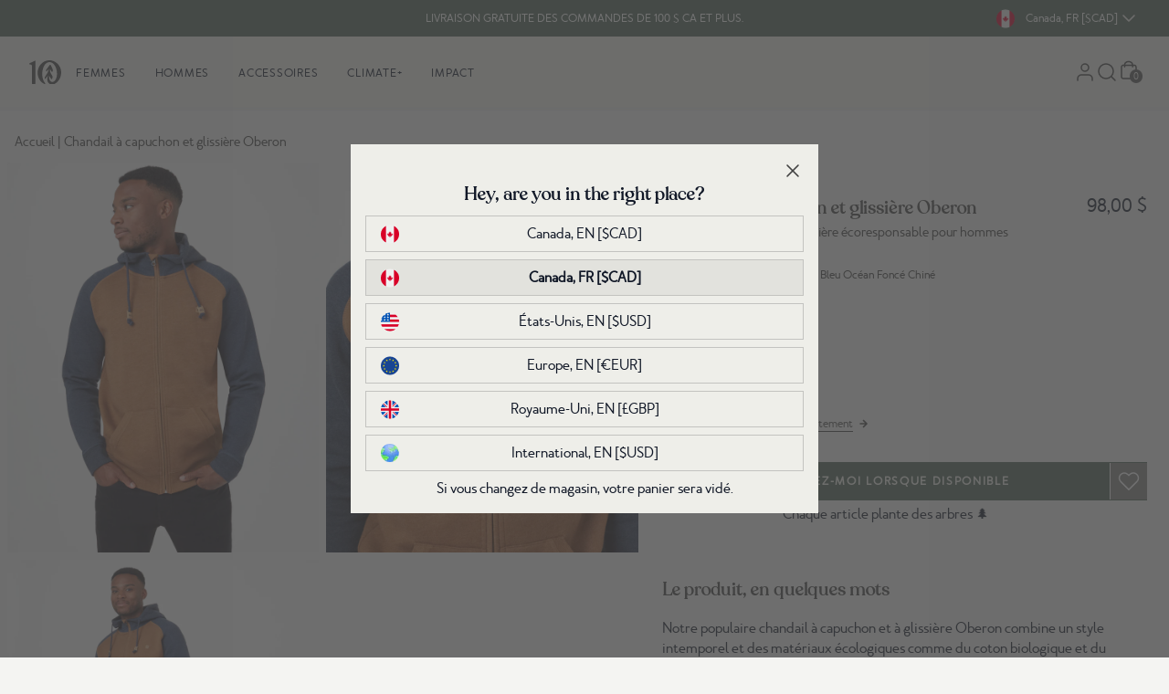

--- FILE ---
content_type: text/css
request_url: https://www.tentree.ca/cdn/shop/t/841/assets/critical.css?v=87747660239332012161769000754
body_size: 13399
content:
*,:after,:before{border:0 solid #e5e7eb;-webkit-box-sizing:border-box;box-sizing:border-box}:after,:before{--tw-content:""}:host,html{-webkit-text-size-adjust:100%;-webkit-font-feature-settings:normal;font-feature-settings:normal;-webkit-tap-highlight-color:transparent;font-family:ui-sans-serif,system-ui,sans-serif,Apple Color Emoji,Segoe UI Emoji,Segoe UI Symbol,Noto Color Emoji;font-variation-settings:normal;line-height:1.5;-moz-tab-size:4;-o-tab-size:4;tab-size:4}body{line-height:inherit;margin:0}hr{border-top-width:1px;color:inherit;height:0}abbr:where([title]){-webkit-text-decoration:underline dotted;text-decoration:underline dotted}h1,h2,h3,h4,h5,h6{font-size:inherit;font-weight:inherit}a{color:inherit;text-decoration:inherit}b,strong{font-weight:bolder}code,kbd,pre,samp{-webkit-font-feature-settings:normal;font-feature-settings:normal;font-family:ui-monospace,SFMono-Regular,Menlo,Monaco,Consolas,Liberation Mono,Courier New,monospace;font-size:1em;font-variation-settings:normal}small{font-size:80%}sub,sup{font-size:75%;line-height:0;position:relative;vertical-align:baseline}sub{bottom:-.25em}sup{top:-.5em}table{border-collapse:collapse;border-color:inherit;text-indent:0}button,input,optgroup,select,textarea{-webkit-font-feature-settings:inherit;font-feature-settings:inherit;color:inherit;font-family:inherit;font-size:100%;font-variation-settings:inherit;font-weight:inherit;letter-spacing:inherit;line-height:inherit;margin:0;padding:0}button,select{text-transform:none}button,input:where([type=button]),input:where([type=reset]),input:where([type=submit]){-webkit-appearance:button;background-color:transparent;background-image:none}:-moz-focusring{outline:auto}:-moz-ui-invalid{box-shadow:none}progress{vertical-align:baseline}::-webkit-inner-spin-button,::-webkit-outer-spin-button{height:auto}[type=search]{-webkit-appearance:textfield;outline-offset:-2px}::-webkit-search-decoration{-webkit-appearance:none}::-webkit-file-upload-button{-webkit-appearance:button;font:inherit}summary{display:list-item}blockquote,dd,dl,figure,h1,h2,h3,h4,h5,h6,hr,p,pre{margin:0}fieldset{margin:0}fieldset,legend{padding:0}menu,ol,ul{list-style:none;margin:0;padding:0}dialog{padding:0}textarea{resize:vertical}input::-webkit-input-placeholder,textarea::-webkit-input-placeholder{color:#9ca3af;opacity:1}input::-moz-placeholder,textarea::-moz-placeholder{color:#9ca3af;opacity:1}input::-ms-input-placeholder,textarea::-ms-input-placeholder{color:#9ca3af;opacity:1}input::placeholder,textarea::placeholder{color:#9ca3af;opacity:1}[role=button],button{cursor:pointer}:disabled{cursor:default}audio,canvas,embed,iframe,img,object,svg,video{display:block;vertical-align:middle}img,video{height:auto;max-width:100%}[hidden]{display:none}h4{font-family:merlo_neue_round}*,:after,:before{--tw-border-spacing-x:0;--tw-border-spacing-y:0;--tw-translate-x:0;--tw-translate-y:0;--tw-rotate:0;--tw-skew-x:0;--tw-skew-y:0;--tw-scale-x:1;--tw-scale-y:1;--tw-pan-x: ;--tw-pan-y: ;--tw-pinch-zoom: ;--tw-scroll-snap-strictness:proximity;--tw-gradient-from-position: ;--tw-gradient-via-position: ;--tw-gradient-to-position: ;--tw-ordinal: ;--tw-slashed-zero: ;--tw-numeric-figure: ;--tw-numeric-spacing: ;--tw-numeric-fraction: ;--tw-ring-inset: ;--tw-ring-offset-width:0px;--tw-ring-offset-color:#fff;--tw-ring-color:rgba(59,130,246,.5);--tw-ring-offset-shadow:0 0 #0000;--tw-ring-shadow:0 0 #0000;--tw-shadow:0 0 #0000;--tw-shadow-colored:0 0 #0000;--tw-blur: ;--tw-brightness: ;--tw-contrast: ;--tw-grayscale: ;--tw-hue-rotate: ;--tw-invert: ;--tw-saturate: ;--tw-sepia: ;--tw-drop-shadow: ;--tw-backdrop-blur: ;--tw-backdrop-brightness: ;--tw-backdrop-contrast: ;--tw-backdrop-grayscale: ;--tw-backdrop-hue-rotate: ;--tw-backdrop-invert: ;--tw-backdrop-opacity: ;--tw-backdrop-saturate: ;--tw-backdrop-sepia: ;--tw-contain-size: ;--tw-contain-layout: ;--tw-contain-paint: ;--tw-contain-style: }::backdrop{--tw-border-spacing-x:0;--tw-border-spacing-y:0;--tw-translate-x:0;--tw-translate-y:0;--tw-rotate:0;--tw-skew-x:0;--tw-skew-y:0;--tw-scale-x:1;--tw-scale-y:1;--tw-pan-x: ;--tw-pan-y: ;--tw-pinch-zoom: ;--tw-scroll-snap-strictness:proximity;--tw-gradient-from-position: ;--tw-gradient-via-position: ;--tw-gradient-to-position: ;--tw-ordinal: ;--tw-slashed-zero: ;--tw-numeric-figure: ;--tw-numeric-spacing: ;--tw-numeric-fraction: ;--tw-ring-inset: ;--tw-ring-offset-width:0px;--tw-ring-offset-color:#fff;--tw-ring-color:rgba(59,130,246,.5);--tw-ring-offset-shadow:0 0 #0000;--tw-ring-shadow:0 0 #0000;--tw-shadow:0 0 #0000;--tw-shadow-colored:0 0 #0000;--tw-blur: ;--tw-brightness: ;--tw-contrast: ;--tw-grayscale: ;--tw-hue-rotate: ;--tw-invert: ;--tw-saturate: ;--tw-sepia: ;--tw-drop-shadow: ;--tw-backdrop-blur: ;--tw-backdrop-brightness: ;--tw-backdrop-contrast: ;--tw-backdrop-grayscale: ;--tw-backdrop-hue-rotate: ;--tw-backdrop-invert: ;--tw-backdrop-opacity: ;--tw-backdrop-saturate: ;--tw-backdrop-sepia: ;--tw-contain-size: ;--tw-contain-layout: ;--tw-contain-paint: ;--tw-contain-style: }.container{margin-left:auto;margin-right:auto;padding-left:1rem;padding-right:1rem;width:100%}@media (min-width:640px){.container{max-width:640px}}@media (min-width:768px){.container{max-width:768px}}@media (min-width:1024px){.container{max-width:1024px}}@media (min-width:1280px){.container{max-width:1280px}}@media (min-width:1536px){.container{max-width:1536px}}.sr-only{clip:rect(0,0,0,0);border-width:0;height:1px;margin:-1px;overflow:hidden;padding:0;position:absolute;white-space:nowrap;width:1px}.visible{visibility:visible}.invisible{visibility:hidden}.collapse{visibility:collapse}.static{position:static}.fixed{position:fixed}.absolute{position:absolute}.relative{position:relative}.sticky{position:sticky}.inset-0{top:0;right:0;bottom:0;left:0}.inset-x-0{left:0;right:0}.inset-x-1\/2{left:50%;right:50%}.inset-y-0{bottom:0;top:0}.-bottom-1{bottom:-.25rem}.-bottom-10{bottom:-2.5rem}.-bottom-\[3px\]{bottom:-3px}.-top-12{top:-3rem}.bottom-0{bottom:0}.bottom-2\.5{bottom:.625rem}.bottom-4{bottom:1rem}.bottom-auto{bottom:auto}.left-0{left:0}.left-2{left:.5rem}.left-3{left:.75rem}.left-4{left:1rem}.left-\[13px\]{left:13px}.left-auto{left:auto}.right-0{right:0}.right-16{right:4rem}.right-2{right:.5rem}.right-20{right:5rem}.right-4{right:1rem}.top-0{top:0}.top-1{top:.25rem}.top-1\/2{top:50%}.top-2{top:.5rem}.top-4{top:1rem}.top-\[10px\]{top:10px}.top-\[13px\]{top:13px}.top-\[86px\]{top:86px}.top-auto{top:auto}.-z-1{z-index:-1}.z-0{z-index:0}.z-10{z-index:10}.z-100{z-index:100}.z-20{z-index:20}.z-40{z-index:40}.z-50{z-index:50}.z-\[0\]{z-index:0}.z-\[1000\]{z-index:1000}.z-\[1001\]{z-index:1001}.z-\[100\]{z-index:100}.z-\[1\]{z-index:1}.z-\[2\]{z-index:2}.z-\[3\]{z-index:3}.z-\[4\]{z-index:4}.z-\[5\]{z-index:5}.-order-1{-webkit-box-ordinal-group:0;-ms-flex-order:-1;order:-1}.order-1{-webkit-box-ordinal-group:2;-ms-flex-order:1;order:1}.order-none{-webkit-box-ordinal-group:1;-ms-flex-order:0;order:0}.col-span-1{grid-column:span 1/span 1}.col-span-10{grid-column:span 10/span 10}.col-span-11{grid-column:span 11/span 11}.col-span-12{grid-column:span 12/span 12}.col-span-2{grid-column:span 2/span 2}.col-span-3{grid-column:span 3/span 3}.col-span-4{grid-column:span 4/span 4}.col-span-5{grid-column:span 5/span 5}.col-span-6{grid-column:span 6/span 6}.col-span-7{grid-column:span 7/span 7}.col-span-8{grid-column:span 8/span 8}.col-span-9{grid-column:span 9/span 9}.col-start-1{grid-column-start:1}.col-start-2{grid-column-start:2}.col-end-12{grid-column-end:12}.row-span-1{grid-row:span 1/span 1}.row-span-10{grid-row:span 10/span 10}.row-span-2{grid-row:span 2/span 2}.row-span-3{grid-row:span 3/span 3}.row-span-4{grid-row:span 4/span 4}.row-span-5{grid-row:span 5/span 5}.row-span-6{grid-row:span 6/span 6}.row-span-7{grid-row:span 7/span 7}.row-span-8{grid-row:span 8/span 8}.row-span-9{grid-row:span 9/span 9}.float-right{float:right}.float-left{float:left}.clear-left{clear:left}.clear-both{clear:both}.m-0{margin:0}.m-2{margin:.5rem}.m-4{margin:1rem}.m-auto{margin:auto}.mx-1{margin-left:.25rem;margin-right:.25rem}.mx-1\.5{margin-left:.375rem;margin-right:.375rem}.mx-2{margin-left:.5rem;margin-right:.5rem}.mx-2\.5{margin-left:.625rem;margin-right:.625rem}.mx-3{margin-left:.75rem;margin-right:.75rem}.mx-4{margin-left:1rem;margin-right:1rem}.mx-5{margin-left:1.25rem;margin-right:1.25rem}.mx-auto{margin-left:auto;margin-right:auto}.my-0{margin-bottom:0;margin-top:0}.my-1{margin-bottom:.25rem;margin-top:.25rem}.my-12{margin-bottom:3rem;margin-top:3rem}.my-2{margin-bottom:.5rem;margin-top:.5rem}.my-3{margin-bottom:.75rem;margin-top:.75rem}.my-4{margin-bottom:1rem;margin-top:1rem}.my-5{margin-bottom:1.25rem;margin-top:1.25rem}.my-6{margin-bottom:1.5rem;margin-top:1.5rem}.my-8{margin-bottom:2rem;margin-top:2rem}.\!mt-2{margin-top:.5rem!important}.\!mt-4{margin-top:1rem!important}.-mb-0{margin-bottom:0}.-mb-0\.5{margin-bottom:-.125rem}.-mb-1{margin-bottom:-.25rem}.-mb-1\.5{margin-bottom:-.375rem}.-mb-10{margin-bottom:-2.5rem}.-mb-11{margin-bottom:-2.75rem}.-mb-12{margin-bottom:-3rem}.-mb-128{margin-bottom:-32rem}.-mb-13{margin-bottom:-3.25rem}.-mb-14{margin-bottom:-3.5rem}.-mb-144{margin-bottom:-36rem}.-mb-15{margin-bottom:-3.75rem}.-mb-16{margin-bottom:-4rem}.-mb-18{margin-bottom:-72px}.-mb-2{margin-bottom:-.5rem}.-mb-2\.5{margin-bottom:-.625rem}.-mb-20{margin-bottom:-5rem}.-mb-24{margin-bottom:-6rem}.-mb-28{margin-bottom:-7rem}.-mb-3{margin-bottom:-.75rem}.-mb-3\.5{margin-bottom:-.875rem}.-mb-32{margin-bottom:-8rem}.-mb-36{margin-bottom:-9rem}.-mb-4{margin-bottom:-1rem}.-mb-40{margin-bottom:-10rem}.-mb-44{margin-bottom:-11rem}.-mb-48{margin-bottom:-12rem}.-mb-5{margin-bottom:-1.25rem}.-mb-52{margin-bottom:-13rem}.-mb-56{margin-bottom:-14rem}.-mb-6{margin-bottom:-1.5rem}.-mb-60{margin-bottom:-15rem}.-mb-64{margin-bottom:-16rem}.-mb-7{margin-bottom:-1.75rem}.-mb-72{margin-bottom:-18rem}.-mb-8{margin-bottom:-2rem}.-mb-80{margin-bottom:-20rem}.-mb-9{margin-bottom:-2.25rem}.-mb-96{margin-bottom:-24rem}.-ml-2{margin-left:-.5rem}.-mt-0{margin-top:0}.-mt-0\.5{margin-top:-.125rem}.-mt-1{margin-top:-.25rem}.-mt-1\.5{margin-top:-.375rem}.-mt-10{margin-top:-2.5rem}.-mt-11{margin-top:-2.75rem}.-mt-12{margin-top:-3rem}.-mt-128{margin-top:-32rem}.-mt-13{margin-top:-3.25rem}.-mt-14{margin-top:-3.5rem}.-mt-144{margin-top:-36rem}.-mt-15{margin-top:-3.75rem}.-mt-16{margin-top:-4rem}.-mt-18{margin-top:-72px}.-mt-2{margin-top:-.5rem}.-mt-2\.5{margin-top:-.625rem}.-mt-20{margin-top:-5rem}.-mt-24{margin-top:-6rem}.-mt-28{margin-top:-7rem}.-mt-3{margin-top:-.75rem}.-mt-3\.5{margin-top:-.875rem}.-mt-32{margin-top:-8rem}.-mt-36{margin-top:-9rem}.-mt-4{margin-top:-1rem}.-mt-40{margin-top:-10rem}.-mt-44{margin-top:-11rem}.-mt-48{margin-top:-12rem}.-mt-5{margin-top:-1.25rem}.-mt-52{margin-top:-13rem}.-mt-56{margin-top:-14rem}.-mt-6{margin-top:-1.5rem}.-mt-60{margin-top:-15rem}.-mt-64{margin-top:-16rem}.-mt-7{margin-top:-1.75rem}.-mt-72{margin-top:-18rem}.-mt-8{margin-top:-2rem}.-mt-80{margin-top:-20rem}.-mt-9{margin-top:-2.25rem}.-mt-96{margin-top:-24rem}.mb-0{margin-bottom:0}.mb-0\.5{margin-bottom:.125rem}.mb-1{margin-bottom:.25rem}.mb-1\.5{margin-bottom:.375rem}.mb-10{margin-bottom:2.5rem}.mb-11{margin-bottom:2.75rem}.mb-12{margin-bottom:3rem}.mb-128{margin-bottom:32rem}.mb-13{margin-bottom:3.25rem}.mb-14{margin-bottom:3.5rem}.mb-144{margin-bottom:36rem}.mb-15{margin-bottom:3.75rem}.mb-16{margin-bottom:4rem}.mb-18{margin-bottom:72px}.mb-2{margin-bottom:.5rem}.mb-2\.5{margin-bottom:.625rem}.mb-20{margin-bottom:5rem}.mb-24{margin-bottom:6rem}.mb-28{margin-bottom:7rem}.mb-3{margin-bottom:.75rem}.mb-3\.5{margin-bottom:.875rem}.mb-32{margin-bottom:8rem}.mb-36{margin-bottom:9rem}.mb-4{margin-bottom:1rem}.mb-40{margin-bottom:10rem}.mb-44{margin-bottom:11rem}.mb-48{margin-bottom:12rem}.mb-5{margin-bottom:1.25rem}.mb-52{margin-bottom:13rem}.mb-56{margin-bottom:14rem}.mb-6{margin-bottom:1.5rem}.mb-60{margin-bottom:15rem}.mb-64{margin-bottom:16rem}.mb-7{margin-bottom:1.75rem}.mb-72{margin-bottom:18rem}.mb-8{margin-bottom:2rem}.mb-80{margin-bottom:20rem}.mb-9{margin-bottom:2.25rem}.mb-96{margin-bottom:24rem}.mb-\[16px\]{margin-bottom:16px}.mb-\[5rem\]{margin-bottom:5rem}.mb-\[8px\]{margin-bottom:8px}.me-auto{-webkit-margin-end:auto;margin-inline-end:auto}.ml-0{margin-left:0}.ml-0\.5{margin-left:.125rem}.ml-1{margin-left:.25rem}.ml-1\.5{margin-left:.375rem}.ml-2{margin-left:.5rem}.ml-2\.5{margin-left:.625rem}.ml-3{margin-left:.75rem}.ml-4{margin-left:1rem}.ml-5{margin-left:1.25rem}.ml-8{margin-left:2rem}.ml-auto{margin-left:auto}.mr-0{margin-right:0}.mr-1{margin-right:.25rem}.mr-10{margin-right:2.5rem}.mr-2{margin-right:.5rem}.mr-2\.5{margin-right:.625rem}.mr-3{margin-right:.75rem}.mr-4{margin-right:1rem}.mr-8{margin-right:2rem}.mr-auto{margin-right:auto}.ms-auto{-webkit-margin-start:auto;margin-inline-start:auto}.mt-0{margin-top:0}.mt-0\.5{margin-top:.125rem}.mt-1{margin-top:.25rem}.mt-1\.5{margin-top:.375rem}.mt-10{margin-top:2.5rem}.mt-11{margin-top:2.75rem}.mt-12{margin-top:3rem}.mt-128{margin-top:32rem}.mt-13{margin-top:3.25rem}.mt-14{margin-top:3.5rem}.mt-144{margin-top:36rem}.mt-15{margin-top:3.75rem}.mt-16{margin-top:4rem}.mt-18{margin-top:72px}.mt-2{margin-top:.5rem}.mt-2\.5{margin-top:.625rem}.mt-20{margin-top:5rem}.mt-24{margin-top:6rem}.mt-28{margin-top:7rem}.mt-3{margin-top:.75rem}.mt-3\.5{margin-top:.875rem}.mt-32{margin-top:8rem}.mt-36{margin-top:9rem}.mt-4{margin-top:1rem}.mt-40{margin-top:10rem}.mt-44{margin-top:11rem}.mt-48{margin-top:12rem}.mt-5{margin-top:1.25rem}.mt-52{margin-top:13rem}.mt-56{margin-top:14rem}.mt-6{margin-top:1.5rem}.mt-60{margin-top:15rem}.mt-64{margin-top:16rem}.mt-7{margin-top:1.75rem}.mt-72{margin-top:18rem}.mt-8{margin-top:2rem}.mt-80{margin-top:20rem}.mt-9{margin-top:2.25rem}.mt-96{margin-top:24rem}.mt-\[-4px\]{margin-top:-4px}.mt-\[-50px\]{margin-top:-50px}.mt-\[13px\]{margin-top:13px}.mt-px{margin-top:1px}.box-content{-webkit-box-sizing:content-box;box-sizing:content-box}.block{display:block}.inline-block{display:inline-block}.inline{display:inline}.flex{display:-webkit-box;display:-ms-flexbox;display:flex}.inline-flex{display:-webkit-inline-box;display:-ms-inline-flexbox;display:inline-flex}.table{display:table}.grid{display:grid}.contents{display:contents}.hidden{display:none}.aspect-\[10\/16\]{aspect-ratio:10/16}.aspect-\[119\/146\]{aspect-ratio:119/146}.size-fit{height:-webkit-fit-content;height:-moz-fit-content;height:fit-content;width:-webkit-fit-content;width:-moz-fit-content;width:fit-content}.\!h-5{height:1.25rem!important}.\!h-9{height:2.25rem!important}.\!h-\[8px\]{height:8px!important}.h-0{height:0}.h-1{height:.25rem}.h-1\.5{height:.375rem}.h-10{height:2.5rem}.h-11{height:2.75rem}.h-12{height:3rem}.h-16{height:4rem}.h-2{height:.5rem}.h-3{height:.75rem}.h-32{height:8rem}.h-4{height:1rem}.h-5{height:1.25rem}.h-6{height:1.5rem}.h-64{height:16rem}.h-7{height:1.75rem}.h-72{height:18rem}.h-8{height:2rem}.h-80{height:20rem}.h-9{height:2.25rem}.h-96{height:24rem}.h-\[100px\]{height:100px}.h-\[14px\]{height:14px}.h-\[15px\]{height:15px}.h-\[17px\]{height:17px}.h-\[18px\]{height:18px}.h-\[19px\]{height:19px}.h-\[20px\]{height:20px}.h-\[24px\]{height:24px}.h-\[340px\]{height:340px}.h-\[360px\]{height:360px}.h-\[600px\]{height:600px}.h-\[70vh\]{height:70vh}.h-auto{height:auto}.h-fit{height:-webkit-fit-content;height:-moz-fit-content;height:fit-content}.h-full{height:100%}.h-full-mobile{height:calc(100vh - var(--mobile-navbar))}.h-screen{height:100vh}.max-h-0{max-height:0}.max-h-\[245px\]{max-height:245px}.max-h-\[340px\]{max-height:340px}.max-h-\[627px\]{max-height:627px}.max-h-\[70vh\]{max-height:70vh}.min-h-12{min-height:3rem}.min-h-32{min-height:8rem}.min-h-72{min-height:18rem}.min-h-8{min-height:2rem}.min-h-\[1\.5rem\]{min-height:1.5rem}.min-h-\[1141px\]{min-height:1141px}.min-h-\[1201px\]{min-height:1201px}.min-h-\[136px\]{min-height:136px}.min-h-\[2\.25rem\]{min-height:2.25rem}.min-h-\[20px\]{min-height:20px}.min-h-\[23px\]{min-height:23px}.min-h-\[24px\]{min-height:24px}.min-h-\[253px\]{min-height:253px}.min-h-\[269px\]{min-height:269px}.min-h-\[277px\]{min-height:277px}.min-h-\[280px\]{min-height:280px}.min-h-\[300px\]{min-height:300px}.min-h-\[30px\]{min-height:30px}.min-h-\[323px\]{min-height:323px}.min-h-\[331px\]{min-height:331px}.min-h-\[340px\]{min-height:340px}.min-h-\[345px\]{min-height:345px}.min-h-\[3544px\]{min-height:3544px}.min-h-\[369px\]{min-height:369px}.min-h-\[377px\]{min-height:377px}.min-h-\[378px\]{min-height:378px}.min-h-\[3827px\]{min-height:3827px}.min-h-\[400px\]{min-height:400px}.min-h-\[40px\]{min-height:40px}.min-h-\[415px\]{min-height:415px}.min-h-\[446px\]{min-height:446px}.min-h-\[45px\]{min-height:45px}.min-h-\[461px\]{min-height:461px}.min-h-\[477px\]{min-height:477px}.min-h-\[478px\]{min-height:478px}.min-h-\[48px\]{min-height:48px}.min-h-\[502px\]{min-height:502px}.min-h-\[52px\]{min-height:52px}.min-h-\[531px\]{min-height:531px}.min-h-\[560px\]{min-height:560px}.min-h-\[608px\]{min-height:608px}.min-h-\[60px\]{min-height:60px}.min-h-\[7019px\]{min-height:7019px}.min-h-\[70px\]{min-height:70px}.min-h-\[75px\]{min-height:75px}.min-h-\[80vh\]{min-height:80vh}.min-h-min{min-height:-webkit-min-content;min-height:-moz-min-content;min-height:min-content}.min-h-screen{min-height:100vh}.\!w-5{width:1.25rem!important}.\!w-9{width:2.25rem!important}.\!w-full{width:100%!important}.w-0{width:0}.w-0\.5{width:.125rem}.w-1{width:.25rem}.w-1\.5{width:.375rem}.w-1\/12{width:8.333333%}.w-1\/2{width:50%}.w-1\/4{width:25%}.w-10{width:2.5rem}.w-10\/12{width:83.333333%}.w-11{width:2.75rem}.w-11\/12{width:91.666667%}.w-12{width:3rem}.w-14{width:3.5rem}.w-16{width:4rem}.w-2{width:.5rem}.w-2\.5{width:.625rem}.w-2\/12{width:16.666667%}.w-20{width:5rem}.w-24{width:6rem}.w-28{width:7rem}.w-3{width:.75rem}.w-3\.5{width:.875rem}.w-3\/12{width:25%}.w-3\/4{width:75%}.w-32{width:8rem}.w-36{width:9rem}.w-4{width:1rem}.w-4\/12{width:33.333333%}.w-4\/5{width:80%}.w-40{width:10rem}.w-44{width:11rem}.w-48{width:12rem}.w-5{width:1.25rem}.w-5\/12{width:41.666667%}.w-52{width:13rem}.w-56{width:14rem}.w-6{width:1.5rem}.w-6\/12{width:50%}.w-60{width:15rem}.w-64{width:16rem}.w-7{width:1.75rem}.w-7\/12{width:58.333333%}.w-72{width:18rem}.w-8{width:2rem}.w-8\/12{width:66.666667%}.w-80{width:20rem}.w-9{width:2.25rem}.w-9\/12{width:75%}.w-96{width:24rem}.w-\[100px\]{width:100px}.w-\[100vw\]{width:100vw}.w-\[10vw\]{width:10vw}.w-\[12vw\]{width:12vw}.w-\[137px\]{width:137px}.w-\[14px\]{width:14px}.w-\[14vw\]{width:14vw}.w-\[15px\]{width:15px}.w-\[16vw\]{width:16vw}.w-\[17px\]{width:17px}.w-\[18px\]{width:18px}.w-\[18vw\]{width:18vw}.w-\[19px\]{width:19px}.w-\[20px\]{width:20px}.w-\[20vw\]{width:20vw}.w-\[22vw\]{width:22vw}.w-\[24px\]{width:24px}.w-\[24vw\]{width:24vw}.w-\[26vw\]{width:26vw}.w-\[28vw\]{width:28vw}.w-\[2vw\]{width:2vw}.w-\[30vw\]{width:30vw}.w-\[32vw\]{width:32vw}.w-\[34vw\]{width:34vw}.w-\[36px\]{width:36px}.w-\[36vw\]{width:36vw}.w-\[38vw\]{width:38vw}.w-\[40vw\]{width:40vw}.w-\[42vw\]{width:42vw}.w-\[44vw\]{width:44vw}.w-\[46vw\]{width:46vw}.w-\[48vw\]{width:48vw}.w-\[4vw\]{width:4vw}.w-\[50vw\]{width:50vw}.w-\[52vw\]{width:52vw}.w-\[54vw\]{width:54vw}.w-\[56vw\]{width:56vw}.w-\[58vw\]{width:58vw}.w-\[60vw\]{width:60vw}.w-\[62vw\]{width:62vw}.w-\[64vw\]{width:64vw}.w-\[66vw\]{width:66vw}.w-\[68vw\]{width:68vw}.w-\[6vw\]{width:6vw}.w-\[70vw\]{width:70vw}.w-\[72px\]{width:72px}.w-\[72vw\]{width:72vw}.w-\[74vw\]{width:74vw}.w-\[76vw\]{width:76vw}.w-\[78vw\]{width:78vw}.w-\[80vw\]{width:80vw}.w-\[82vw\]{width:82vw}.w-\[84vw\]{width:84vw}.w-\[86vw\]{width:86vw}.w-\[88vw\]{width:88vw}.w-\[8vw\]{width:8vw}.w-\[90vw\]{width:90vw}.w-\[92vw\]{width:92vw}.w-\[94vw\]{width:94vw}.w-\[96vw\]{width:96vw}.w-\[98vw\]{width:98vw}.w-auto{width:auto}.w-fit{width:-webkit-fit-content;width:-moz-fit-content;width:fit-content}.w-full{width:100%}.w-max{width:-webkit-max-content;width:-moz-max-content;width:max-content}.w-min{width:-webkit-min-content;width:-moz-min-content;width:min-content}.w-px{width:1px}.w-screen{width:100vw}.min-w-20{min-width:5rem}.min-w-40{min-width:10rem}.min-w-52{min-width:13rem}.min-w-\[10em\]{min-width:10em}.min-w-\[150px\]{min-width:150px}.min-w-\[20px\]{min-width:20px}.min-w-\[24px\]{min-width:24px}.min-w-\[250px\]{min-width:250px}.min-w-\[2rem\]{min-width:2rem}.min-w-\[59px\]{min-width:59px}.min-w-\[5rem\]{min-width:5rem}.min-w-\[600px\]{min-width:600px}.min-w-full{min-width:100%}.min-w-max{min-width:-webkit-max-content;min-width:-moz-max-content;min-width:max-content}.max-w-3xl{max-width:48rem}.max-w-44{max-width:11rem}.max-w-52{max-width:13rem}.max-w-5xl{max-width:64rem}.max-w-64{max-width:16rem}.max-w-6xl{max-width:72rem}.max-w-7xl{max-width:80rem}.max-w-80{max-width:20rem}.max-w-\[100px\]{max-width:100px}.max-w-\[12rem\]{max-width:12rem}.max-w-\[163px\]{max-width:163px}.max-w-\[180px\]{max-width:180px}.max-w-\[200px\]{max-width:200px}.max-w-\[223px\]{max-width:223px}.max-w-\[32rem\]{max-width:32rem}.max-w-\[360px\]{max-width:360px}.max-w-\[420px\]{max-width:420px}.max-w-\[440px\]{max-width:440px}.max-w-\[500px\]{max-width:500px}.max-w-\[60\%\]{max-width:60%}.max-w-\[80\%\]{max-width:80%}.max-w-\[85\%\]{max-width:85%}.max-w-full{max-width:100%}.max-w-lg{max-width:32rem}.max-w-screen-lg{max-width:1024px}.max-w-screen-md{max-width:768px}.max-w-screen-sm{max-width:640px}.max-w-screen-xl{max-width:1280px}.max-w-sm{max-width:24rem}.max-w-xl{max-width:36rem}.max-w-xs{max-width:20rem}.\!flex-none{-webkit-box-flex:0!important;-ms-flex:none!important;flex:none!important}.flex-1{-webkit-box-flex:1;-ms-flex:1 1 0%;flex:1 1 0%}.flex-auto{-webkit-box-flex:1;-ms-flex:1 1 auto;flex:1 1 auto}.flex-initial{-webkit-box-flex:0;-ms-flex:0 1 auto;flex:0 1 auto}.flex-none{-webkit-box-flex:0;-ms-flex:none;flex:none}.flex-shrink{-ms-flex-negative:1;flex-shrink:1}.flex-shrink-0{-ms-flex-negative:0;flex-shrink:0}.shrink{-ms-flex-negative:1;flex-shrink:1}.shrink-0{-ms-flex-negative:0;flex-shrink:0}.flex-grow{-webkit-box-flex:1;-ms-flex-positive:1;flex-grow:1}.basis-1{-ms-flex-preferred-size:.25rem;flex-basis:.25rem}.basis-1\/2{-ms-flex-preferred-size:50%;flex-basis:50%}.basis-1\/3{-ms-flex-preferred-size:33.333333%;flex-basis:33.333333%}.basis-1\/4{-ms-flex-preferred-size:25%;flex-basis:25%}.basis-2\/6{-ms-flex-preferred-size:33.333333%;flex-basis:33.333333%}.basis-3\/4{-ms-flex-preferred-size:75%;flex-basis:75%}.basis-4\/6{-ms-flex-preferred-size:66.666667%;flex-basis:66.666667%}.basis-full{-ms-flex-preferred-size:100%;flex-basis:100%}.border-collapse{border-collapse:collapse}.rotate-45{--tw-rotate:45deg}.rotate-45,.transform{-webkit-transform:translate(var(--tw-translate-x),var(--tw-translate-y)) rotate(var(--tw-rotate)) skewX(var(--tw-skew-x)) skewY(var(--tw-skew-y)) scaleX(var(--tw-scale-x)) scaleY(var(--tw-scale-y));transform:translate(var(--tw-translate-x),var(--tw-translate-y)) rotate(var(--tw-rotate)) skew(var(--tw-skew-x)) skewY(var(--tw-skew-y)) scaleX(var(--tw-scale-x)) scaleY(var(--tw-scale-y))}.cursor-auto{cursor:auto}.cursor-not-allowed{cursor:not-allowed}.cursor-pointer{cursor:pointer}.select-none{-webkit-user-select:none;-moz-user-select:none;-ms-user-select:none;user-select:none}.resize{resize:both}.snap-x{scroll-snap-type:x var(--tw-scroll-snap-strictness)}.snap-mandatory{--tw-scroll-snap-strictness:mandatory}.snap-start{scroll-snap-align:start}.-scroll-mb-0{scroll-margin-bottom:0}.-scroll-mb-0\.5{scroll-margin-bottom:-.125rem}.-scroll-mb-1{scroll-margin-bottom:-.25rem}.-scroll-mb-1\.5{scroll-margin-bottom:-.375rem}.-scroll-mb-10{scroll-margin-bottom:-2.5rem}.-scroll-mb-11{scroll-margin-bottom:-2.75rem}.-scroll-mb-12{scroll-margin-bottom:-3rem}.-scroll-mb-128{scroll-margin-bottom:-32rem}.-scroll-mb-13{scroll-margin-bottom:-3.25rem}.-scroll-mb-14{scroll-margin-bottom:-3.5rem}.-scroll-mb-144{scroll-margin-bottom:-36rem}.-scroll-mb-15{scroll-margin-bottom:-3.75rem}.-scroll-mb-16{scroll-margin-bottom:-4rem}.-scroll-mb-18{scroll-margin-bottom:-72px}.-scroll-mb-2{scroll-margin-bottom:-.5rem}.-scroll-mb-2\.5{scroll-margin-bottom:-.625rem}.-scroll-mb-20{scroll-margin-bottom:-5rem}.-scroll-mb-24{scroll-margin-bottom:-6rem}.-scroll-mb-28{scroll-margin-bottom:-7rem}.-scroll-mb-3{scroll-margin-bottom:-.75rem}.-scroll-mb-3\.5{scroll-margin-bottom:-.875rem}.-scroll-mb-32{scroll-margin-bottom:-8rem}.-scroll-mb-36{scroll-margin-bottom:-9rem}.-scroll-mb-4{scroll-margin-bottom:-1rem}.-scroll-mb-40{scroll-margin-bottom:-10rem}.-scroll-mb-44{scroll-margin-bottom:-11rem}.-scroll-mb-48{scroll-margin-bottom:-12rem}.-scroll-mb-5{scroll-margin-bottom:-1.25rem}.-scroll-mb-52{scroll-margin-bottom:-13rem}.-scroll-mb-56{scroll-margin-bottom:-14rem}.-scroll-mb-6{scroll-margin-bottom:-1.5rem}.-scroll-mb-60{scroll-margin-bottom:-15rem}.-scroll-mb-64{scroll-margin-bottom:-16rem}.-scroll-mb-7{scroll-margin-bottom:-1.75rem}.-scroll-mb-72{scroll-margin-bottom:-18rem}.-scroll-mb-8{scroll-margin-bottom:-2rem}.-scroll-mb-80{scroll-margin-bottom:-20rem}.-scroll-mb-9{scroll-margin-bottom:-2.25rem}.-scroll-mb-96{scroll-margin-bottom:-24rem}.-scroll-mt-0{scroll-margin-top:0}.-scroll-mt-0\.5{scroll-margin-top:-.125rem}.-scroll-mt-1{scroll-margin-top:-.25rem}.-scroll-mt-1\.5{scroll-margin-top:-.375rem}.-scroll-mt-10{scroll-margin-top:-2.5rem}.-scroll-mt-11{scroll-margin-top:-2.75rem}.-scroll-mt-12{scroll-margin-top:-3rem}.-scroll-mt-128{scroll-margin-top:-32rem}.-scroll-mt-13{scroll-margin-top:-3.25rem}.-scroll-mt-14{scroll-margin-top:-3.5rem}.-scroll-mt-144{scroll-margin-top:-36rem}.-scroll-mt-15{scroll-margin-top:-3.75rem}.-scroll-mt-16{scroll-margin-top:-4rem}.-scroll-mt-18{scroll-margin-top:-72px}.-scroll-mt-2{scroll-margin-top:-.5rem}.-scroll-mt-2\.5{scroll-margin-top:-.625rem}.-scroll-mt-20{scroll-margin-top:-5rem}.-scroll-mt-24{scroll-margin-top:-6rem}.-scroll-mt-28{scroll-margin-top:-7rem}.-scroll-mt-3{scroll-margin-top:-.75rem}.-scroll-mt-3\.5{scroll-margin-top:-.875rem}.-scroll-mt-32{scroll-margin-top:-8rem}.-scroll-mt-36{scroll-margin-top:-9rem}.-scroll-mt-4{scroll-margin-top:-1rem}.-scroll-mt-40{scroll-margin-top:-10rem}.-scroll-mt-44{scroll-margin-top:-11rem}.-scroll-mt-48{scroll-margin-top:-12rem}.-scroll-mt-5{scroll-margin-top:-1.25rem}.-scroll-mt-52{scroll-margin-top:-13rem}.-scroll-mt-56{scroll-margin-top:-14rem}.-scroll-mt-6{scroll-margin-top:-1.5rem}.-scroll-mt-60{scroll-margin-top:-15rem}.-scroll-mt-64{scroll-margin-top:-16rem}.-scroll-mt-7{scroll-margin-top:-1.75rem}.-scroll-mt-72{scroll-margin-top:-18rem}.-scroll-mt-8{scroll-margin-top:-2rem}.-scroll-mt-80{scroll-margin-top:-20rem}.-scroll-mt-9{scroll-margin-top:-2.25rem}.-scroll-mt-96{scroll-margin-top:-24rem}.scroll-mb-0{scroll-margin-bottom:0}.scroll-mb-0\.5{scroll-margin-bottom:.125rem}.scroll-mb-1{scroll-margin-bottom:.25rem}.scroll-mb-1\.5{scroll-margin-bottom:.375rem}.scroll-mb-10{scroll-margin-bottom:2.5rem}.scroll-mb-11{scroll-margin-bottom:2.75rem}.scroll-mb-12{scroll-margin-bottom:3rem}.scroll-mb-128{scroll-margin-bottom:32rem}.scroll-mb-13{scroll-margin-bottom:3.25rem}.scroll-mb-14{scroll-margin-bottom:3.5rem}.scroll-mb-144{scroll-margin-bottom:36rem}.scroll-mb-15{scroll-margin-bottom:3.75rem}.scroll-mb-16{scroll-margin-bottom:4rem}.scroll-mb-18{scroll-margin-bottom:72px}.scroll-mb-2{scroll-margin-bottom:.5rem}.scroll-mb-2\.5{scroll-margin-bottom:.625rem}.scroll-mb-20{scroll-margin-bottom:5rem}.scroll-mb-24{scroll-margin-bottom:6rem}.scroll-mb-28{scroll-margin-bottom:7rem}.scroll-mb-3{scroll-margin-bottom:.75rem}.scroll-mb-3\.5{scroll-margin-bottom:.875rem}.scroll-mb-32{scroll-margin-bottom:8rem}.scroll-mb-36{scroll-margin-bottom:9rem}.scroll-mb-4{scroll-margin-bottom:1rem}.scroll-mb-40{scroll-margin-bottom:10rem}.scroll-mb-44{scroll-margin-bottom:11rem}.scroll-mb-48{scroll-margin-bottom:12rem}.scroll-mb-5{scroll-margin-bottom:1.25rem}.scroll-mb-52{scroll-margin-bottom:13rem}.scroll-mb-56{scroll-margin-bottom:14rem}.scroll-mb-6{scroll-margin-bottom:1.5rem}.scroll-mb-60{scroll-margin-bottom:15rem}.scroll-mb-64{scroll-margin-bottom:16rem}.scroll-mb-7{scroll-margin-bottom:1.75rem}.scroll-mb-72{scroll-margin-bottom:18rem}.scroll-mb-8{scroll-margin-bottom:2rem}.scroll-mb-80{scroll-margin-bottom:20rem}.scroll-mb-9{scroll-margin-bottom:2.25rem}.scroll-mb-96{scroll-margin-bottom:24rem}.scroll-mt-0{scroll-margin-top:0}.scroll-mt-0\.5{scroll-margin-top:.125rem}.scroll-mt-1{scroll-margin-top:.25rem}.scroll-mt-1\.5{scroll-margin-top:.375rem}.scroll-mt-10{scroll-margin-top:2.5rem}.scroll-mt-11{scroll-margin-top:2.75rem}.scroll-mt-12{scroll-margin-top:3rem}.scroll-mt-128{scroll-margin-top:32rem}.scroll-mt-13{scroll-margin-top:3.25rem}.scroll-mt-14{scroll-margin-top:3.5rem}.scroll-mt-144{scroll-margin-top:36rem}.scroll-mt-15{scroll-margin-top:3.75rem}.scroll-mt-16{scroll-margin-top:4rem}.scroll-mt-18{scroll-margin-top:72px}.scroll-mt-2{scroll-margin-top:.5rem}.scroll-mt-2\.5{scroll-margin-top:.625rem}.scroll-mt-20{scroll-margin-top:5rem}.scroll-mt-24{scroll-margin-top:6rem}.scroll-mt-28{scroll-margin-top:7rem}.scroll-mt-3{scroll-margin-top:.75rem}.scroll-mt-3\.5{scroll-margin-top:.875rem}.scroll-mt-32{scroll-margin-top:8rem}.scroll-mt-36{scroll-margin-top:9rem}.scroll-mt-4{scroll-margin-top:1rem}.scroll-mt-40{scroll-margin-top:10rem}.scroll-mt-44{scroll-margin-top:11rem}.scroll-mt-48{scroll-margin-top:12rem}.scroll-mt-5{scroll-margin-top:1.25rem}.scroll-mt-52{scroll-margin-top:13rem}.scroll-mt-56{scroll-margin-top:14rem}.scroll-mt-6{scroll-margin-top:1.5rem}.scroll-mt-60{scroll-margin-top:15rem}.scroll-mt-64{scroll-margin-top:16rem}.scroll-mt-7{scroll-margin-top:1.75rem}.scroll-mt-72{scroll-margin-top:18rem}.scroll-mt-8{scroll-margin-top:2rem}.scroll-mt-80{scroll-margin-top:20rem}.scroll-mt-9{scroll-margin-top:2.25rem}.scroll-mt-96{scroll-margin-top:24rem}.appearance-none{-webkit-appearance:none;-moz-appearance:none;appearance:none}.columns-2{-webkit-columns:2;-moz-columns:2;column-count:2}.columns-3{-webkit-columns:3;-moz-columns:3;column-count:3}.auto-cols-max{grid-auto-columns:-webkit-max-content;grid-auto-columns:max-content}.grid-flow-row{grid-auto-flow:row}.grid-flow-col{grid-auto-flow:column}.grid-cols-1{grid-template-columns:repeat(1,minmax(0,1fr))}.grid-cols-10{grid-template-columns:repeat(10,minmax(0,1fr))}.grid-cols-12{grid-template-columns:repeat(12,minmax(0,1fr))}.grid-cols-2{grid-template-columns:repeat(2,minmax(0,1fr))}.grid-cols-3{grid-template-columns:repeat(3,minmax(0,1fr))}.grid-cols-4{grid-template-columns:repeat(4,minmax(0,1fr))}.grid-cols-6{grid-template-columns:repeat(6,minmax(0,1fr))}.grid-cols-8{grid-template-columns:repeat(8,minmax(0,1fr))}.grid-cols-9{grid-template-columns:repeat(9,minmax(0,1fr))}.grid-rows-none{grid-template-rows:none}.flex-row{-webkit-box-direction:normal;-ms-flex-direction:row;flex-direction:row}.flex-row,.flex-row-reverse{-webkit-box-orient:horizontal}.flex-row-reverse{-webkit-box-direction:reverse;-ms-flex-direction:row-reverse;flex-direction:row-reverse}.flex-col{-webkit-box-orient:vertical;-webkit-box-direction:normal;-ms-flex-direction:column;flex-direction:column}.flex-col-reverse{-webkit-box-orient:vertical;-webkit-box-direction:reverse;-ms-flex-direction:column-reverse;flex-direction:column-reverse}.flex-wrap{-ms-flex-wrap:wrap;flex-wrap:wrap}.flex-nowrap{-ms-flex-wrap:nowrap;flex-wrap:nowrap}.place-items-center{place-items:center}.content-between{-ms-flex-line-pack:justify;align-content:space-between}.items-start{-webkit-box-align:start;-ms-flex-align:start;align-items:flex-start}.items-end{-webkit-box-align:end;-ms-flex-align:end;align-items:flex-end}.items-center{-webkit-box-align:center;-ms-flex-align:center;align-items:center}.justify-start{-webkit-box-pack:start;-ms-flex-pack:start;justify-content:flex-start}.justify-end{-webkit-box-pack:end;-ms-flex-pack:end;justify-content:flex-end}.justify-center{-webkit-box-pack:center;-ms-flex-pack:center;justify-content:center}.justify-between{-webkit-box-pack:justify;-ms-flex-pack:justify;justify-content:space-between}.justify-around{-ms-flex-pack:distribute;justify-content:space-around}.justify-evenly{-webkit-box-pack:space-evenly;-ms-flex-pack:space-evenly;justify-content:space-evenly}.gap-0{gap:0}.gap-1{gap:.25rem}.gap-10{gap:2.5rem}.gap-12{gap:3rem}.gap-2{gap:.5rem}.gap-2\.5{gap:.625rem}.gap-3{gap:.75rem}.gap-4{gap:1rem}.gap-5{gap:1.25rem}.gap-6{gap:1.5rem}.gap-8{gap:2rem}.gap-\[30px\]{gap:30px}.gap-x-0{-webkit-column-gap:0;-moz-column-gap:0;column-gap:0}.gap-x-1{-webkit-column-gap:.25rem;-moz-column-gap:.25rem;column-gap:.25rem}.gap-x-10{-webkit-column-gap:2.5rem;-moz-column-gap:2.5rem;column-gap:2.5rem}.gap-x-11{-webkit-column-gap:2.75rem;-moz-column-gap:2.75rem;column-gap:2.75rem}.gap-x-12{-webkit-column-gap:3rem;-moz-column-gap:3rem;column-gap:3rem}.gap-x-13{-webkit-column-gap:3.25rem;-moz-column-gap:3.25rem;column-gap:3.25rem}.gap-x-14{-webkit-column-gap:3.5rem;-moz-column-gap:3.5rem;column-gap:3.5rem}.gap-x-15{-webkit-column-gap:3.75rem;-moz-column-gap:3.75rem;column-gap:3.75rem}.gap-x-16{-webkit-column-gap:4rem;-moz-column-gap:4rem;column-gap:4rem}.gap-x-18{-webkit-column-gap:72px;-moz-column-gap:72px;column-gap:72px}.gap-x-2{-webkit-column-gap:.5rem;-moz-column-gap:.5rem;column-gap:.5rem}.gap-x-20{-webkit-column-gap:5rem;-moz-column-gap:5rem;column-gap:5rem}.gap-x-24{-webkit-column-gap:6rem;-moz-column-gap:6rem;column-gap:6rem}.gap-x-28{-webkit-column-gap:7rem;-moz-column-gap:7rem;column-gap:7rem}.gap-x-3{-webkit-column-gap:.75rem;-moz-column-gap:.75rem;column-gap:.75rem}.gap-x-4{-webkit-column-gap:1rem;-moz-column-gap:1rem;column-gap:1rem}.gap-x-5{-webkit-column-gap:1.25rem;-moz-column-gap:1.25rem;column-gap:1.25rem}.gap-x-6{-webkit-column-gap:1.5rem;-moz-column-gap:1.5rem;column-gap:1.5rem}.gap-x-7{-webkit-column-gap:1.75rem;-moz-column-gap:1.75rem;column-gap:1.75rem}.gap-x-8{-webkit-column-gap:2rem;-moz-column-gap:2rem;column-gap:2rem}.gap-x-9{-webkit-column-gap:2.25rem;-moz-column-gap:2.25rem;column-gap:2.25rem}.gap-y-0{row-gap:0}.gap-y-1{row-gap:.25rem}.gap-y-10{row-gap:2.5rem}.gap-y-11{row-gap:2.75rem}.gap-y-12{row-gap:3rem}.gap-y-13{row-gap:3.25rem}.gap-y-14{row-gap:3.5rem}.gap-y-15{row-gap:3.75rem}.gap-y-16{row-gap:4rem}.gap-y-18{row-gap:72px}.gap-y-2{row-gap:.5rem}.gap-y-20{row-gap:5rem}.gap-y-24{row-gap:6rem}.gap-y-28{row-gap:7rem}.gap-y-3{row-gap:.75rem}.gap-y-4{row-gap:1rem}.gap-y-5{row-gap:1.25rem}.gap-y-6{row-gap:1.5rem}.gap-y-7{row-gap:1.75rem}.gap-y-8{row-gap:2rem}.gap-y-9{row-gap:2.25rem}.space-x-0>:not([hidden])~:not([hidden]){--tw-space-x-reverse:0;margin-left:calc(0px*(1 - var(--tw-space-x-reverse)));margin-right:calc(0px*var(--tw-space-x-reverse))}.space-x-2>:not([hidden])~:not([hidden]){--tw-space-x-reverse:0;margin-left:calc(.5rem*(1 - var(--tw-space-x-reverse)));margin-right:calc(.5rem*var(--tw-space-x-reverse))}.space-x-3>:not([hidden])~:not([hidden]){--tw-space-x-reverse:0;margin-left:calc(.75rem*(1 - var(--tw-space-x-reverse)));margin-right:calc(.75rem*var(--tw-space-x-reverse))}.space-x-4>:not([hidden])~:not([hidden]){--tw-space-x-reverse:0;margin-left:calc(1rem*(1 - var(--tw-space-x-reverse)));margin-right:calc(1rem*var(--tw-space-x-reverse))}.space-x-8>:not([hidden])~:not([hidden]){--tw-space-x-reverse:0;margin-left:calc(2rem*(1 - var(--tw-space-x-reverse)));margin-right:calc(2rem*var(--tw-space-x-reverse))}.space-y-10>:not([hidden])~:not([hidden]){--tw-space-y-reverse:0;margin-bottom:calc(2.5rem*var(--tw-space-y-reverse));margin-top:calc(2.5rem*(1 - var(--tw-space-y-reverse)))}.space-y-2>:not([hidden])~:not([hidden]){--tw-space-y-reverse:0;margin-bottom:calc(.5rem*var(--tw-space-y-reverse));margin-top:calc(.5rem*(1 - var(--tw-space-y-reverse)))}.space-y-3>:not([hidden])~:not([hidden]){--tw-space-y-reverse:0;margin-bottom:calc(.75rem*var(--tw-space-y-reverse));margin-top:calc(.75rem*(1 - var(--tw-space-y-reverse)))}.space-y-4>:not([hidden])~:not([hidden]){--tw-space-y-reverse:0;margin-bottom:calc(1rem*var(--tw-space-y-reverse));margin-top:calc(1rem*(1 - var(--tw-space-y-reverse)))}.space-y-6>:not([hidden])~:not([hidden]){--tw-space-y-reverse:0;margin-bottom:calc(1.5rem*var(--tw-space-y-reverse));margin-top:calc(1.5rem*(1 - var(--tw-space-y-reverse)))}.divide-x>:not([hidden])~:not([hidden]){--tw-divide-x-reverse:0;border-left-width:calc(1px*(1 - var(--tw-divide-x-reverse)));border-right-width:calc(1px*var(--tw-divide-x-reverse))}.divide-y>:not([hidden])~:not([hidden]){--tw-divide-y-reverse:0;border-bottom-width:calc(1px*var(--tw-divide-y-reverse));border-top-width:calc(1px*(1 - var(--tw-divide-y-reverse)))}.self-start{-ms-flex-item-align:start;align-self:flex-start}.self-end{-ms-flex-item-align:end;align-self:flex-end}.self-center{-ms-flex-item-align:center;align-self:center}.justify-self-end{justify-self:end}.justify-self-center{justify-self:center}.overflow-auto{overflow:auto}.overflow-hidden{overflow:hidden}.overflow-x-auto{overflow-x:auto}.overflow-y-auto{overflow-y:auto}.overflow-y-hidden{overflow-y:hidden}.overflow-x-scroll{overflow-x:scroll}.overflow-y-scroll{overflow-y:scroll}.scroll-auto{scroll-behavior:auto}.scroll-smooth{scroll-behavior:smooth}.truncate{overflow:hidden;text-overflow:ellipsis}.truncate,.whitespace-nowrap{white-space:nowrap}.break-words{overflow-wrap:break-word}.break-all{word-break:break-all}.rounded{border-radius:.25rem}.rounded-2xl{border-radius:1rem}.rounded-3xl{border-radius:1.5rem}.rounded-full{border-radius:9999px}.rounded-lg{border-radius:.5rem}.rounded-md{border-radius:.375rem}.rounded-none{border-radius:0}.rounded-sm{border-radius:.125rem}.rounded-l-md{border-bottom-left-radius:.375rem;border-top-left-radius:.375rem}.rounded-l-none{border-bottom-left-radius:0;border-top-left-radius:0}.rounded-r-md{border-bottom-right-radius:.375rem;border-top-right-radius:.375rem}.rounded-r-none{border-bottom-right-radius:0;border-top-right-radius:0}.rounded-t-lg{border-top-left-radius:.5rem;border-top-right-radius:.5rem}.\!border-0{border-width:0!important}.border{border-width:1px}.border-0{border-width:0}.border-2{border-width:2px}.border-\[1px\]{border-width:1px}.border-x{border-left-width:1px;border-right-width:1px}.border-b{border-bottom-width:1px}.border-b-2{border-bottom-width:2px}.border-b-\[10px\]{border-bottom-width:10px}.border-l{border-left-width:1px}.border-l-2{border-left-width:2px}.border-l-\[10px\]{border-left-width:10px}.border-r{border-right-width:1px}.border-r-\[10px\]{border-right-width:10px}.border-t{border-top-width:1px}.border-dashed{border-style:dashed}.border-none{border-style:none}.border-black{--tw-border-opacity:1;border-color:rgb(0 0 0/var(--tw-border-opacity))}.border-blue-500{--tw-border-opacity:1;border-color:rgb(59 130 246/var(--tw-border-opacity))}.border-cloud-gray-100{--tw-border-opacity:1;border-color:rgb(228 228 223/var(--tw-border-opacity))}.border-cloud-gray-200{--tw-border-opacity:1;border-color:rgb(217 217 213/var(--tw-border-opacity))}.border-cloud-gray-300{--tw-border-opacity:1;border-color:rgb(195 195 192/var(--tw-border-opacity))}.border-cloud-gray-50{--tw-border-opacity:1;border-color:rgb(238 238 233/var(--tw-border-opacity))}.border-cloud-gray-700{--tw-border-opacity:1;border-color:rgb(88 88 87/var(--tw-border-opacity))}.border-cloud-gray-900{--tw-border-opacity:1;border-color:rgb(66 66 66/var(--tw-border-opacity))}.border-forest-green-300{--tw-border-opacity:1;border-color:rgb(81 101 89/var(--tw-border-opacity))}.border-forest-green-700{--tw-border-opacity:1;border-color:rgb(20 51 47/var(--tw-border-opacity))}.border-gray-200{--tw-border-opacity:1;border-color:rgb(229 231 235/var(--tw-border-opacity))}.border-gray-300{--tw-border-opacity:1;border-color:rgb(17 24 39/var(--tw-border-opacity))}.border-gray-500{--tw-border-opacity:1;border-color:rgb(107 114 128/var(--tw-border-opacity))}.border-gray-900{--tw-border-opacity:1;border-color:rgb(17 24 39/var(--tw-border-opacity))}.border-green-500{--tw-border-opacity:1;border-color:rgb(34 197 94/var(--tw-border-opacity))}.border-primary-forest-greens-50{--tw-border-opacity:1;border-color:rgb(143 155 146/var(--tw-border-opacity))}.border-red-500{--tw-border-opacity:1;border-color:rgb(239 68 68/var(--tw-border-opacity))}.border-transparent{border-color:transparent}.border-white{--tw-border-opacity:1;border-color:rgb(255 255 255/var(--tw-border-opacity))}.border-yellow-500{--tw-border-opacity:1;border-color:rgb(234 179 8/var(--tw-border-opacity))}.border-b-cloud-gray-900{--tw-border-opacity:1;border-bottom-color:rgb(66 66 66/var(--tw-border-opacity))}.border-b-transparent{border-bottom-color:transparent}.border-l-white{--tw-border-opacity:1;border-left-color:rgb(255 255 255/var(--tw-border-opacity))}.border-r-white{--tw-border-opacity:1;border-right-color:rgb(255 255 255/var(--tw-border-opacity))}.border-opacity-50{--tw-border-opacity:.5}.\!bg-cloud-gray-100{--tw-bg-opacity:1!important;background-color:rgb(228 228 223/var(--tw-bg-opacity))!important}.\!bg-cloud-gray-25{--tw-bg-opacity:1!important;background-color:rgb(244 244 242/var(--tw-bg-opacity))!important}.\!bg-cloud-gray-50{--tw-bg-opacity:1!important;background-color:rgb(238 238 233/var(--tw-bg-opacity))!important}.\!bg-cloud-gray-600{--tw-bg-opacity:1!important;background-color:rgb(98 98 97/var(--tw-bg-opacity))!important}.\!bg-forest-green-50{--tw-bg-opacity:1!important;background-color:rgb(182 193 185/var(--tw-bg-opacity))!important}.\!bg-forest-green-600{--tw-bg-opacity:1!important;background-color:rgb(39 65 55/var(--tw-bg-opacity))!important}.\!bg-primary-forest-greens-200{--tw-bg-opacity:1!important;background-color:rgb(102 119 108/var(--tw-bg-opacity))!important}.\!bg-transparent{background-color:transparent!important}.\!bg-white{--tw-bg-opacity:1!important;background-color:rgb(255 255 255/var(--tw-bg-opacity))!important}.bg-\[\#A5C5EA\]{--tw-bg-opacity:1;background-color:rgb(165 197 234/var(--tw-bg-opacity))}.bg-black{--tw-bg-opacity:1;background-color:rgb(0 0 0/var(--tw-bg-opacity))}.bg-blue-100{--tw-bg-opacity:1;background-color:rgb(219 234 254/var(--tw-bg-opacity))}.bg-cloud-gray-100{--tw-bg-opacity:1;background-color:rgb(228 228 223/var(--tw-bg-opacity))}.bg-cloud-gray-200{--tw-bg-opacity:1;background-color:rgb(217 217 213/var(--tw-bg-opacity))}.bg-cloud-gray-25{--tw-bg-opacity:1;background-color:rgb(244 244 242/var(--tw-bg-opacity))}.bg-cloud-gray-300{--tw-bg-opacity:1;background-color:rgb(195 195 192/var(--tw-bg-opacity))}.bg-cloud-gray-50{--tw-bg-opacity:1;background-color:rgb(238 238 233/var(--tw-bg-opacity))}.bg-cloud-gray-500{--tw-bg-opacity:1;background-color:rgb(131 131 129/var(--tw-bg-opacity))}.bg-cloud-gray-700{--tw-bg-opacity:1;background-color:rgb(88 88 87/var(--tw-bg-opacity))}.bg-cloud-gray-900{--tw-bg-opacity:1;background-color:rgb(66 66 66/var(--tw-bg-opacity))}.bg-discount-price{--tw-bg-opacity:1;background-color:rgb(149 67 61/var(--tw-bg-opacity))}.bg-error-fall-50{--tw-bg-opacity:1;background-color:rgb(254 234 232/var(--tw-bg-opacity))}.bg-error-fall-700{--tw-bg-opacity:1;background-color:rgb(149 67 61/var(--tw-bg-opacity))}.bg-forest-green-200{--tw-bg-opacity:1;background-color:rgb(102 119 108/var(--tw-bg-opacity))}.bg-forest-green-300{--tw-bg-opacity:1;background-color:rgb(81 101 89/var(--tw-bg-opacity))}.bg-forest-green-400{--tw-bg-opacity:1;background-color:rgb(66 88 75/var(--tw-bg-opacity))}.bg-forest-green-50{--tw-bg-opacity:1;background-color:rgb(182 193 185/var(--tw-bg-opacity))}.bg-forest-green-600{--tw-bg-opacity:1;background-color:rgb(39 65 55/var(--tw-bg-opacity))}.bg-forest-green-800{--tw-bg-opacity:1;background-color:rgb(10 43 43/var(--tw-bg-opacity))}.bg-gray-100{--tw-bg-opacity:1;background-color:rgb(50 54 59/var(--tw-bg-opacity))}.bg-gray-900{--tw-bg-opacity:1;background-color:rgb(17 24 39/var(--tw-bg-opacity))}.bg-green-100{--tw-bg-opacity:1;background-color:rgb(220 252 231/var(--tw-bg-opacity))}.bg-primary-forest-greens-50{--tw-bg-opacity:1;background-color:rgb(143 155 146/var(--tw-bg-opacity))}.bg-red-100{--tw-bg-opacity:1;background-color:rgb(254 226 226/var(--tw-bg-opacity))}.bg-red-500{--tw-bg-opacity:1;background-color:rgb(239 68 68/var(--tw-bg-opacity))}.bg-red-600{--tw-bg-opacity:1;background-color:rgb(220 38 38/var(--tw-bg-opacity))}.bg-transparent{background-color:transparent}.bg-white{--tw-bg-opacity:1;background-color:rgb(255 255 255/var(--tw-bg-opacity))}.bg-yellow-100{--tw-bg-opacity:1;background-color:rgb(179 127 23/var(--tw-bg-opacity))}.bg-opacity-30{--tw-bg-opacity:.3}.bg-opacity-50{--tw-bg-opacity:.5}.bg-\[length\:100\%_auto\]{background-size:100% auto}.bg-contain{background-size:contain}.bg-cover{background-size:cover}.bg-center{background-position:50%}.bg-left{background-position:0}.bg-no-repeat{background-repeat:no-repeat}.object-contain{-o-object-fit:contain;object-fit:contain}.object-cover{-o-object-fit:cover;object-fit:cover}.object-bottom{-o-object-position:bottom;object-position:bottom}.object-center{-o-object-position:center;object-position:center}.object-left-top{-o-object-position:left top;object-position:left top}.object-top{-o-object-position:top;object-position:top}.\!p-0{padding:0!important}.p-0{padding:0}.p-1{padding:.25rem}.p-10{padding:2.5rem}.p-16{padding:4rem}.p-2{padding:.5rem}.p-2\.5{padding:.625rem}.p-3{padding:.75rem}.p-4{padding:1rem}.p-6{padding:1.5rem}.p-8{padding:2rem}.p-\[16px\]{padding:16px}.p-\[9px\]{padding:9px}.px-0{padding-left:0;padding-right:0}.px-1{padding-left:.25rem;padding-right:.25rem}.px-1\.5{padding-left:.375rem;padding-right:.375rem}.px-11{padding-left:2.75rem;padding-right:2.75rem}.px-2{padding-left:.5rem;padding-right:.5rem}.px-2\.5{padding-left:.625rem;padding-right:.625rem}.px-24{padding-left:6rem;padding-right:6rem}.px-3{padding-left:.75rem;padding-right:.75rem}.px-3\.5{padding-left:.875rem;padding-right:.875rem}.px-4{padding-left:1rem;padding-right:1rem}.px-5{padding-left:1.25rem;padding-right:1.25rem}.px-6{padding-left:1.5rem;padding-right:1.5rem}.px-8{padding-left:2rem;padding-right:2rem}.px-9{padding-left:2.25rem;padding-right:2.25rem}.px-\[92px\]{padding-left:92px;padding-right:92px}.py-0{padding-bottom:0;padding-top:0}.py-0\.5{padding-bottom:.125rem;padding-top:.125rem}.py-1{padding-bottom:.25rem;padding-top:.25rem}.py-1\.5{padding-bottom:.375rem;padding-top:.375rem}.py-10{padding-bottom:2.5rem;padding-top:2.5rem}.py-11{padding-bottom:2.75rem;padding-top:2.75rem}.py-12{padding-bottom:3rem;padding-top:3rem}.py-13{padding-bottom:3.25rem;padding-top:3.25rem}.py-14{padding-bottom:3.5rem;padding-top:3.5rem}.py-15{padding-bottom:3.75rem;padding-top:3.75rem}.py-16{padding-bottom:4rem;padding-top:4rem}.py-2{padding-bottom:.5rem;padding-top:.5rem}.py-2\.5{padding-bottom:.625rem;padding-top:.625rem}.py-3{padding-bottom:.75rem;padding-top:.75rem}.py-3\.5{padding-bottom:.875rem;padding-top:.875rem}.py-4{padding-bottom:1rem;padding-top:1rem}.py-5{padding-bottom:1.25rem;padding-top:1.25rem}.py-6{padding-bottom:1.5rem;padding-top:1.5rem}.py-7{padding-bottom:1.75rem;padding-top:1.75rem}.py-8{padding-bottom:2rem;padding-top:2rem}.py-9{padding-bottom:2.25rem;padding-top:2.25rem}.py-\[10px\]{padding-bottom:10px;padding-top:10px}.py-\[3px\]{padding-bottom:3px;padding-top:3px}.pb-0{padding-bottom:0}.pb-1{padding-bottom:.25rem}.pb-10{padding-bottom:2.5rem}.pb-11{padding-bottom:2.75rem}.pb-12{padding-bottom:3rem}.pb-14{padding-bottom:3.5rem}.pb-16{padding-bottom:4rem}.pb-2{padding-bottom:.5rem}.pb-2\.5{padding-bottom:.625rem}.pb-20{padding-bottom:5rem}.pb-24{padding-bottom:6rem}.pb-28{padding-bottom:7rem}.pb-3{padding-bottom:.75rem}.pb-32{padding-bottom:8rem}.pb-36{padding-bottom:9rem}.pb-4{padding-bottom:1rem}.pb-40{padding-bottom:10rem}.pb-44{padding-bottom:11rem}.pb-48{padding-bottom:12rem}.pb-5{padding-bottom:1.25rem}.pb-52{padding-bottom:13rem}.pb-6{padding-bottom:1.5rem}.pb-7{padding-bottom:1.75rem}.pb-8{padding-bottom:2rem}.pb-9{padding-bottom:2.25rem}.pl-0{padding-left:0}.pl-1{padding-left:.25rem}.pl-10{padding-left:2.5rem}.pl-11{padding-left:2.75rem}.pl-12{padding-left:3rem}.pl-14{padding-left:3.5rem}.pl-16{padding-left:4rem}.pl-2{padding-left:.5rem}.pl-20{padding-left:5rem}.pl-24{padding-left:6rem}.pl-28{padding-left:7rem}.pl-3{padding-left:.75rem}.pl-32{padding-left:8rem}.pl-36{padding-left:9rem}.pl-4{padding-left:1rem}.pl-40{padding-left:10rem}.pl-44{padding-left:11rem}.pl-48{padding-left:12rem}.pl-5{padding-left:1.25rem}.pl-52{padding-left:13rem}.pl-6{padding-left:1.5rem}.pl-7{padding-left:1.75rem}.pl-8{padding-left:2rem}.pl-9{padding-left:2.25rem}.pl-\[18px\]{padding-left:18px}.pr-0{padding-right:0}.pr-1{padding-right:.25rem}.pr-10{padding-right:2.5rem}.pr-11{padding-right:2.75rem}.pr-12{padding-right:3rem}.pr-14{padding-right:3.5rem}.pr-16{padding-right:4rem}.pr-2{padding-right:.5rem}.pr-20{padding-right:5rem}.pr-24{padding-right:6rem}.pr-28{padding-right:7rem}.pr-3{padding-right:.75rem}.pr-3\.5{padding-right:.875rem}.pr-32{padding-right:8rem}.pr-36{padding-right:9rem}.pr-4{padding-right:1rem}.pr-40{padding-right:10rem}.pr-44{padding-right:11rem}.pr-48{padding-right:12rem}.pr-5{padding-right:1.25rem}.pr-52{padding-right:13rem}.pr-6{padding-right:1.5rem}.pr-7{padding-right:1.75rem}.pr-8{padding-right:2rem}.pr-9{padding-right:2.25rem}.pt-0{padding-top:0}.pt-1{padding-top:.25rem}.pt-1\.5{padding-top:.375rem}.pt-10{padding-top:2.5rem}.pt-11{padding-top:2.75rem}.pt-12{padding-top:3rem}.pt-14{padding-top:3.5rem}.pt-16{padding-top:4rem}.pt-2{padding-top:.5rem}.pt-20{padding-top:5rem}.pt-24{padding-top:6rem}.pt-28{padding-top:7rem}.pt-3{padding-top:.75rem}.pt-3\.5{padding-top:.875rem}.pt-32{padding-top:8rem}.pt-36{padding-top:9rem}.pt-4{padding-top:1rem}.pt-40{padding-top:10rem}.pt-44{padding-top:11rem}.pt-48{padding-top:12rem}.pt-5{padding-top:1.25rem}.pt-52{padding-top:13rem}.pt-6{padding-top:1.5rem}.pt-7{padding-top:1.75rem}.pt-8{padding-top:2rem}.pt-9{padding-top:2.25rem}.pt-\[18px\]{padding-top:18px}.pt-\[1px\]{padding-top:1px}.pt-\[40px\]{padding-top:40px}.text-left{text-align:left}.text-center{text-align:center}.text-right{text-align:right}.text-start{text-align:start}.align-middle{vertical-align:middle}.font-merlo-bold{font-family:merlo_neue_round_bold}.font-merlo-neue{font-family:merlo_neue_round}.font-reforesta{font-family:reforesta}.font-sans{font-family:ui-sans-serif,system-ui,sans-serif,Apple Color Emoji,Segoe UI Emoji,Segoe UI Symbol,Noto Color Emoji}.text-18{font-size:18px}.text-2xl{font-size:1.5rem;line-height:2rem}.text-3xl{font-size:1.875rem;line-height:2.25rem}.text-4xl{font-size:2.25rem;line-height:2.5rem}.text-5xl{font-size:3rem;line-height:1}.text-6xl{font-size:3.75rem;line-height:1}.text-7xl{font-size:4.5rem;line-height:1}.text-8xl{font-size:98px}.text-\[12px\]{font-size:12px}.text-\[15px\]{font-size:15px}.text-\[18px\]{font-size:18px}.text-\[24px\]{font-size:24px}.text-base{font-size:15px}.text-input{font-size:16px}.text-lg{font-size:20px}.text-sm{font-size:14px}.text-xl{font-size:1.25rem;line-height:1.75rem}.text-xs{font-size:12px}.text-xxs{font-size:10px}.\!font-normal{font-weight:400!important}.font-bold{font-weight:700}.font-medium{font-weight:500}.font-normal{font-weight:400}.font-semibold{font-weight:600}.uppercase{text-transform:uppercase}.lowercase{text-transform:lowercase}.capitalize{text-transform:capitalize}.normal-case{text-transform:none}.leading-3{line-height:.75rem}.leading-4{line-height:1rem}.leading-5{line-height:1.25rem}.leading-6{line-height:1.5rem}.leading-8{line-height:2rem}.leading-\[18px\]{line-height:18px}.leading-\[22\.5px\]{line-height:22.5px}.leading-\[27px\]{line-height:27px}.leading-\[36px\]{line-height:36px}.leading-none{line-height:1}.leading-normal{line-height:1.5}.leading-tight{line-height:1.25}.tracking-\[\.14em\]{letter-spacing:.14em}.tracking-wide{letter-spacing:.025em}.tracking-wider{letter-spacing:.05em}.tracking-widest{letter-spacing:.14em}.text-black{--tw-text-opacity:1;color:rgb(0 0 0/var(--tw-text-opacity))}.text-blue-800{--tw-text-opacity:1;color:rgb(30 64 175/var(--tw-text-opacity))}.text-cloud-gray-25{--tw-text-opacity:1;color:rgb(244 244 242/var(--tw-text-opacity))}.text-cloud-gray-400{--tw-text-opacity:1;color:rgb(152 152 150/var(--tw-text-opacity))}.text-cloud-gray-50{--tw-text-opacity:1;color:rgb(238 238 233/var(--tw-text-opacity))}.text-cloud-gray-500{--tw-text-opacity:1;color:rgb(131 131 129/var(--tw-text-opacity))}.text-cloud-gray-600{--tw-text-opacity:1;color:rgb(98 98 97/var(--tw-text-opacity))}.text-cloud-gray-700{--tw-text-opacity:1;color:rgb(88 88 87/var(--tw-text-opacity))}.text-cloud-gray-705{--tw-text-opacity:1;color:rgb(87 87 87/var(--tw-text-opacity))}.text-cloud-gray-900{--tw-text-opacity:1;color:rgb(66 66 66/var(--tw-text-opacity))}.text-discount-price,.text-error-fall-700{--tw-text-opacity:1;color:rgb(149 67 61/var(--tw-text-opacity))}.text-forest-green-300{--tw-text-opacity:1;color:rgb(81 101 89/var(--tw-text-opacity))}.text-forest-green-700{--tw-text-opacity:1;color:rgb(20 51 47/var(--tw-text-opacity))}.text-forest-green-800{--tw-text-opacity:1;color:rgb(10 43 43/var(--tw-text-opacity))}.text-forest-orange-100{--tw-text-opacity:1;color:rgb(187 134 62/var(--tw-text-opacity))}.text-form-error{--tw-text-opacity:1;color:rgb(149 67 61/var(--tw-text-opacity))}.text-gray-300{--tw-text-opacity:1;color:rgb(17 24 39/var(--tw-text-opacity))}.text-gray-500{--tw-text-opacity:1;color:rgb(107 114 128/var(--tw-text-opacity))}.text-gray-600{--tw-text-opacity:1;color:rgb(75 85 99/var(--tw-text-opacity))}.text-gray-700{--tw-text-opacity:1;color:rgb(55 65 81/var(--tw-text-opacity))}.text-gray-900{--tw-text-opacity:1;color:rgb(17 24 39/var(--tw-text-opacity))}.text-green-800{--tw-text-opacity:1;color:rgb(22 101 52/var(--tw-text-opacity))}.text-green-900{--tw-text-opacity:1;color:rgb(20 83 45/var(--tw-text-opacity))}.text-red-400{--tw-text-opacity:1;color:rgb(248 113 113/var(--tw-text-opacity))}.text-red-500{--tw-text-opacity:1;color:rgb(239 68 68/var(--tw-text-opacity))}.text-red-800{--tw-text-opacity:1;color:rgb(153 27 27/var(--tw-text-opacity))}.text-transparent{color:transparent}.text-white{--tw-text-opacity:1;color:rgb(255 255 255/var(--tw-text-opacity))}.text-yellow-800{--tw-text-opacity:1;color:rgb(133 77 14/var(--tw-text-opacity))}.underline{text-decoration-line:underline}.line-through{text-decoration-line:line-through}.underline-offset-4{text-underline-offset:4px}.opacity-0{opacity:0}.opacity-100{opacity:1}.opacity-30{opacity:.3}.opacity-40{opacity:.4}.opacity-50{opacity:.5}.opacity-75{opacity:.75}.opacity-90{opacity:.9}.shadow-3md{--tw-shadow:5px 10px 30px -8px #bbb;--tw-shadow-colored:5px 10px 30px -8px var(--tw-shadow-color)}.shadow-3md,.shadow-\[0_-6px_11px_-2px_rgba\(66\,66\,66\,0\.13\)\,0_-2px_4px_-2px_rgba\(152\,152\,150\,0\.1\)\]{-webkit-box-shadow:var(--tw-ring-offset-shadow,0 0 #0000),var(--tw-ring-shadow,0 0 #0000),var(--tw-shadow);box-shadow:var(--tw-ring-offset-shadow,0 0 #0000),var(--tw-ring-shadow,0 0 #0000),var(--tw-shadow)}.shadow-\[0_-6px_11px_-2px_rgba\(66\,66\,66\,0\.13\)\,0_-2px_4px_-2px_rgba\(152\,152\,150\,0\.1\)\]{--tw-shadow:0 -6px 11px -2px rgba(66,66,66,.13),0 -2px 4px -2px hsla(60,1%,59%,.1);--tw-shadow-colored:0 -6px 11px -2px var(--tw-shadow-color),0 -2px 4px -2px var(--tw-shadow-color)}.shadow-\[0_6px_11px_-2px_rgba\(66\,66\,66\,0\.13\)\,0_2px_4px_-2px_rgba\(152\,152\,150\,0\.1\)\]{--tw-shadow:0 6px 11px -2px rgba(66,66,66,.13),0 2px 4px -2px hsla(60,1%,59%,.1);--tw-shadow-colored:0 6px 11px -2px var(--tw-shadow-color),0 2px 4px -2px var(--tw-shadow-color)}.shadow-\[0_6px_11px_-2px_rgba\(66\,66\,66\,0\.13\)\,0_2px_4px_-2px_rgba\(152\,152\,150\,0\.1\)\],.shadow-md{-webkit-box-shadow:var(--tw-ring-offset-shadow,0 0 #0000),var(--tw-ring-shadow,0 0 #0000),var(--tw-shadow);box-shadow:var(--tw-ring-offset-shadow,0 0 #0000),var(--tw-ring-shadow,0 0 #0000),var(--tw-shadow)}.shadow-md{--tw-shadow:0 4px 6px -1px rgba(0,0,0,.1),0 2px 4px -2px rgba(0,0,0,.1);--tw-shadow-colored:0 4px 6px -1px var(--tw-shadow-color),0 2px 4px -2px var(--tw-shadow-color)}.shadow-sm{--tw-shadow:0 1px 2px 0 rgba(0,0,0,.05);--tw-shadow-colored:0 1px 2px 0 var(--tw-shadow-color)}.shadow-sm,.shadow-xl{-webkit-box-shadow:var(--tw-ring-offset-shadow,0 0 #0000),var(--tw-ring-shadow,0 0 #0000),var(--tw-shadow);box-shadow:var(--tw-ring-offset-shadow,0 0 #0000),var(--tw-ring-shadow,0 0 #0000),var(--tw-shadow)}.shadow-xl{--tw-shadow:0 20px 25px -5px rgba(0,0,0,.1),0 8px 10px -6px rgba(0,0,0,.1);--tw-shadow-colored:0 20px 25px -5px var(--tw-shadow-color),0 8px 10px -6px var(--tw-shadow-color)}.outline-none{outline:2px solid transparent;outline-offset:2px}.outline{outline-style:solid}.ring-1{--tw-ring-offset-shadow:var(--tw-ring-inset) 0 0 0 var(--tw-ring-offset-width) var(--tw-ring-offset-color);--tw-ring-shadow:var(--tw-ring-inset) 0 0 0 calc(1px + var(--tw-ring-offset-width)) var(--tw-ring-color);-webkit-box-shadow:var(--tw-ring-offset-shadow),var(--tw-ring-shadow),var(--tw-shadow,0 0 #0000);box-shadow:var(--tw-ring-offset-shadow),var(--tw-ring-shadow),var(--tw-shadow,0 0 #0000)}.ring-inset{--tw-ring-inset:inset}.ring-black{--tw-ring-opacity:1;--tw-ring-color:rgb(0 0 0/var(--tw-ring-opacity))}.ring-gray-300{--tw-ring-opacity:1;--tw-ring-color:rgb(17 24 39/var(--tw-ring-opacity))}.ring-opacity-5{--tw-ring-opacity:.05}.blur{--tw-blur:blur(8px)}.blur,.invert{-webkit-filter:var(--tw-blur) var(--tw-brightness) var(--tw-contrast) var(--tw-grayscale) var(--tw-hue-rotate) var(--tw-invert) var(--tw-saturate) var(--tw-sepia) var(--tw-drop-shadow);filter:var(--tw-blur) var(--tw-brightness) var(--tw-contrast) var(--tw-grayscale) var(--tw-hue-rotate) var(--tw-invert) var(--tw-saturate) var(--tw-sepia) var(--tw-drop-shadow)}.invert{--tw-invert:invert(100%)}.sepia{--tw-sepia:sepia(100%)}.filter,.sepia{-webkit-filter:var(--tw-blur) var(--tw-brightness) var(--tw-contrast) var(--tw-grayscale) var(--tw-hue-rotate) var(--tw-invert) var(--tw-saturate) var(--tw-sepia) var(--tw-drop-shadow);filter:var(--tw-blur) var(--tw-brightness) var(--tw-contrast) var(--tw-grayscale) var(--tw-hue-rotate) var(--tw-invert) var(--tw-saturate) var(--tw-sepia) var(--tw-drop-shadow)}.backdrop-blur{--tw-backdrop-blur:blur(8px);-webkit-backdrop-filter:var(--tw-backdrop-blur) var(--tw-backdrop-brightness) var(--tw-backdrop-contrast) var(--tw-backdrop-grayscale) var(--tw-backdrop-hue-rotate) var(--tw-backdrop-invert) var(--tw-backdrop-opacity) var(--tw-backdrop-saturate) var(--tw-backdrop-sepia);backdrop-filter:var(--tw-backdrop-blur) var(--tw-backdrop-brightness) var(--tw-backdrop-contrast) var(--tw-backdrop-grayscale) var(--tw-backdrop-hue-rotate) var(--tw-backdrop-invert) var(--tw-backdrop-opacity) var(--tw-backdrop-saturate) var(--tw-backdrop-sepia)}.transition{-webkit-transition-duration:.15s;transition-duration:.15s;-webkit-transition-property:color,background-color,border-color,text-decoration-color,fill,stroke,opacity,-webkit-box-shadow,-webkit-transform,-webkit-filter,-webkit-backdrop-filter;transition-property:color,background-color,border-color,text-decoration-color,fill,stroke,opacity,-webkit-box-shadow,-webkit-transform,-webkit-filter,-webkit-backdrop-filter;transition-property:color,background-color,border-color,text-decoration-color,fill,stroke,opacity,box-shadow,transform,filter,backdrop-filter;transition-property:color,background-color,border-color,text-decoration-color,fill,stroke,opacity,box-shadow,transform,filter,backdrop-filter,-webkit-box-shadow,-webkit-transform,-webkit-filter,-webkit-backdrop-filter;-webkit-transition-timing-function:cubic-bezier(.4,0,.2,1);transition-timing-function:cubic-bezier(.4,0,.2,1)}.transition-\[width\]{-webkit-transition-duration:.15s;transition-duration:.15s;-webkit-transition-property:width;transition-property:width;-webkit-transition-timing-function:cubic-bezier(.4,0,.2,1);transition-timing-function:cubic-bezier(.4,0,.2,1)}.transition-opacity{-webkit-transition-duration:.15s;transition-duration:.15s;-webkit-transition-property:opacity;transition-property:opacity;-webkit-transition-timing-function:cubic-bezier(.4,0,.2,1);transition-timing-function:cubic-bezier(.4,0,.2,1)}.transition-spacing{-webkit-transition-duration:.15s;transition-duration:.15s;-webkit-transition-property:margin,padding;transition-property:margin,padding;-webkit-transition-timing-function:cubic-bezier(.4,0,.2,1);transition-timing-function:cubic-bezier(.4,0,.2,1)}.transition-transform{-webkit-transition-property:-webkit-transform;transition-property:-webkit-transform;transition-property:transform;transition-property:transform,-webkit-transform;-webkit-transition-timing-function:cubic-bezier(.4,0,.2,1);transition-timing-function:cubic-bezier(.4,0,.2,1)}.duration-150,.transition-transform{-webkit-transition-duration:.15s;transition-duration:.15s}.duration-200{-webkit-transition-duration:.2s;transition-duration:.2s}.duration-300{-webkit-transition-duration:.3s;transition-duration:.3s}.duration-500{-webkit-transition-duration:.5s;transition-duration:.5s}.ease-in-out{-webkit-transition-timing-function:cubic-bezier(.4,0,.2,1);transition-timing-function:cubic-bezier(.4,0,.2,1)}:root{--mobile-navbar:89px;--desktop-navbar:121px;--filter-button-height:60px}body{--tw-bg-opacity:1;--tw-text-opacity:1;background-color:rgb(244 244 242/var(--tw-bg-opacity));color:rgb(17 24 39/var(--tw-text-opacity));font-family:merlo_neue_round,Arial,sans-serif;font-size:15px}*{-webkit-font-smoothing:antialiased;-moz-osx-font-smoothing:grayscale}h1,h2,h3,h4,h5,h6,h7{font-family:reforesta,Arial,sans-serif}.page .page-header h1{font-size:2.25rem;line-height:2.5rem;margin-bottom:1.5rem}@media (min-width:768px){.page .page-header h1{font-size:3.75rem;line-height:1}}.h1-style{font-size:2.25rem;line-height:2.5rem}@media (min-width:768px){.h1-style{font-size:3.75rem;line-height:1}}.h2-style{font-size:1.5rem;line-height:2rem}@media (min-width:768px){.h2-style{font-size:2.25rem;line-height:2.5rem}}.h3-style{font-size:1.25rem;line-height:1.75rem}@media (min-width:768px){.h3-style{font-size:1.5rem;line-height:2rem}}.h4-style{font-size:20px}@media (min-width:768px){.h4-style{font-size:20px}}.h5-style{font-size:15px}@media (min-width:768px){.h5-style{font-size:15px}}.h6-style{font-size:14px}@media (min-width:768px){.h6-style{font-size:14px}}.h7-style{font-size:12px}@media (min-width:768px){.h7-style{font-size:12px}}.ico{height:24px;width:24px}#main{margin-top:var(--mobile-navbar)}@media (min-width:768px){#main{margin-top:var(--desktop-navbar)}}.placeholder\:uppercase::-webkit-input-placeholder{text-transform:uppercase}.placeholder\:uppercase::-moz-placeholder{text-transform:uppercase}.placeholder\:uppercase::-ms-input-placeholder{text-transform:uppercase}.placeholder\:uppercase::placeholder{text-transform:uppercase}.first\:pl-0:first-child{padding-left:0}.last\:pr-0:last-child{padding-right:0}.hover\:border-b:hover{border-bottom-width:1px}.hover\:border-black:hover{--tw-border-opacity:1;border-color:rgb(0 0 0/var(--tw-border-opacity))}.hover\:bg-black:hover{--tw-bg-opacity:1;background-color:rgb(0 0 0/var(--tw-bg-opacity))}.hover\:bg-cloud-gray-100:hover{--tw-bg-opacity:1;background-color:rgb(228 228 223/var(--tw-bg-opacity))}.hover\:bg-cloud-gray-500:hover{--tw-bg-opacity:1;background-color:rgb(131 131 129/var(--tw-bg-opacity))}.hover\:bg-forest-green-300:hover{--tw-bg-opacity:1;background-color:rgb(81 101 89/var(--tw-bg-opacity))}.hover\:bg-gray-50:hover{--tw-bg-opacity:1;background-color:rgb(249 250 251/var(--tw-bg-opacity))}.hover\:text-black:hover{--tw-text-opacity:1;color:rgb(0 0 0/var(--tw-text-opacity))}.hover\:text-cloud-gray-50:hover{--tw-text-opacity:1;color:rgb(238 238 233/var(--tw-text-opacity))}.hover\:text-white:hover{--tw-text-opacity:1;color:rgb(255 255 255/var(--tw-text-opacity))}.hover\:underline:hover{text-decoration-line:underline}.hover\:no-underline:hover{text-decoration-line:none}.hover\:opacity-75:hover{opacity:.75}.focus\:opacity-100:focus{opacity:1}.focus\:shadow-none:focus{--tw-shadow:0 0 #0000;--tw-shadow-colored:0 0 #0000;-webkit-box-shadow:var(--tw-ring-offset-shadow,0 0 #0000),var(--tw-ring-shadow,0 0 #0000),var(--tw-shadow);box-shadow:var(--tw-ring-offset-shadow,0 0 #0000),var(--tw-ring-shadow,0 0 #0000),var(--tw-shadow)}.focus\:outline-none:focus{outline:2px solid transparent;outline-offset:2px}.focus\:ring-0:focus{--tw-ring-offset-shadow:var(--tw-ring-inset) 0 0 0 var(--tw-ring-offset-width) var(--tw-ring-offset-color);--tw-ring-shadow:var(--tw-ring-inset) 0 0 0 calc(var(--tw-ring-offset-width)) var(--tw-ring-color);-webkit-box-shadow:var(--tw-ring-offset-shadow),var(--tw-ring-shadow),var(--tw-shadow,0 0 #0000);box-shadow:var(--tw-ring-offset-shadow),var(--tw-ring-shadow),var(--tw-shadow,0 0 #0000)}.active\:border-b:active{border-bottom-width:1px}.disabled\:opacity-50:disabled{opacity:.5}.group:hover .group-hover\:visible{visibility:visible}.group:hover .group-hover\:opacity-100{opacity:1}@media (min-width:640px){.sm\:mb-10{margin-bottom:2.5rem}.sm\:mb-6{margin-bottom:1.5rem}.sm\:ml-3{margin-left:.75rem}.sm\:mr-2{margin-right:.5rem}.sm\:mt-0{margin-top:0}.sm\:block{display:block}.sm\:inline-block{display:inline-block}.sm\:flex{display:-webkit-box;display:-ms-flexbox;display:flex}.sm\:h-48{height:12rem}.sm\:h-64{height:16rem}.sm\:min-h-\[1601px\]{min-height:1601px}.sm\:min-h-\[1653px\]{min-height:1653px}.sm\:min-h-\[271px\]{min-height:271px}.sm\:min-h-\[354px\]{min-height:354px}.sm\:min-h-\[355px\]{min-height:355px}.sm\:min-h-\[385px\]{min-height:385px}.sm\:min-h-\[455px\]{min-height:455px}.sm\:min-h-\[511px\]{min-height:511px}.sm\:min-h-\[5365px\]{min-height:5365px}.sm\:min-h-\[549px\]{min-height:549px}.sm\:min-h-\[560px\]{min-height:560px}.sm\:min-h-\[5792px\]{min-height:5792px}.sm\:min-h-\[621px\]{min-height:621px}.sm\:min-h-\[6362px\]{min-height:6362px}.sm\:min-h-\[646px\]{min-height:646px}.sm\:min-h-\[666px\]{min-height:666px}.sm\:min-h-\[740px\]{min-height:740px}.sm\:min-h-\[80px\]{min-height:80px}.sm\:w-auto{width:auto}.sm\:grid-cols-2{grid-template-columns:repeat(2,minmax(0,1fr))}.sm\:flex-row-reverse{-webkit-box-orient:horizontal;-webkit-box-direction:reverse;-ms-flex-direction:row-reverse;flex-direction:row-reverse}.sm\:gap-6{gap:1.5rem}.sm\:border-blue-600{--tw-border-opacity:1;border-color:rgb(37 99 235/var(--tw-border-opacity))}.sm\:p-8{padding:2rem}.sm\:text-2xl{font-size:1.5rem;line-height:2rem}.sm\:text-5xl{font-size:3rem;line-height:1}.sm\:text-lg{font-size:20px}}@media (min-width:768px){.md\:visible{visibility:visible}.md\:invisible{visibility:hidden}.md\:static{position:static}.md\:absolute{position:absolute}.md\:-top-16{top:-4rem}.md\:bottom-auto{bottom:auto}.md\:left-2{left:.5rem}.md\:left-8{left:2rem}.md\:left-auto{left:auto}.md\:right-0{right:0}.md\:top-0{top:0}.md\:top-3{top:.75rem}.md\:-order-1{-webkit-box-ordinal-group:0;-ms-flex-order:-1;order:-1}.md\:order-1{-webkit-box-ordinal-group:2;-ms-flex-order:1;order:1}.md\:col-span-1{grid-column:span 1/span 1}.md\:col-span-10{grid-column:span 10/span 10}.md\:col-span-11{grid-column:span 11/span 11}.md\:col-span-12{grid-column:span 12/span 12}.md\:col-span-2{grid-column:span 2/span 2}.md\:col-span-3{grid-column:span 3/span 3}.md\:col-span-4{grid-column:span 4/span 4}.md\:col-span-5{grid-column:span 5/span 5}.md\:col-span-6{grid-column:span 6/span 6}.md\:col-span-7{grid-column:span 7/span 7}.md\:col-span-8{grid-column:span 8/span 8}.md\:col-span-9{grid-column:span 9/span 9}.md\:col-start-2{grid-column-start:2}.md\:col-end-12{grid-column-end:12}.md\:row-span-1{grid-row:span 1/span 1}.md\:row-span-10{grid-row:span 10/span 10}.md\:row-span-2{grid-row:span 2/span 2}.md\:row-span-3{grid-row:span 3/span 3}.md\:row-span-4{grid-row:span 4/span 4}.md\:row-span-5{grid-row:span 5/span 5}.md\:row-span-6{grid-row:span 6/span 6}.md\:row-span-7{grid-row:span 7/span 7}.md\:row-span-8{grid-row:span 8/span 8}.md\:row-span-9{grid-row:span 9/span 9}.md\:mx-0{margin-left:0;margin-right:0}.md\:mx-1{margin-left:.25rem;margin-right:.25rem}.md\:mx-16{margin-left:4rem;margin-right:4rem}.md\:mx-2{margin-left:.5rem;margin-right:.5rem}.md\:mx-3{margin-left:.75rem;margin-right:.75rem}.md\:mx-4{margin-left:1rem;margin-right:1rem}.md\:mx-5{margin-left:1.25rem;margin-right:1.25rem}.md\:mx-8{margin-left:2rem;margin-right:2rem}.md\:mx-auto{margin-left:auto;margin-right:auto}.md\:my-0{margin-bottom:0;margin-top:0}.md\:my-1{margin-bottom:.25rem;margin-top:.25rem}.md\:my-10{margin-bottom:2.5rem;margin-top:2.5rem}.md\:my-12{margin-bottom:3rem;margin-top:3rem}.md\:my-2{margin-bottom:.5rem;margin-top:.5rem}.md\:my-3{margin-bottom:.75rem;margin-top:.75rem}.md\:my-4{margin-bottom:1rem;margin-top:1rem}.md\:my-5{margin-bottom:1.25rem;margin-top:1.25rem}.md\:my-8{margin-bottom:2rem;margin-top:2rem}.md\:-mt-4{margin-top:-1rem}.md\:mb-0{margin-bottom:0}.md\:mb-1{margin-bottom:.25rem}.md\:mb-10{margin-bottom:2.5rem}.md\:mb-12{margin-bottom:3rem}.md\:mb-16{margin-bottom:4rem}.md\:mb-24{margin-bottom:6rem}.md\:mb-28{margin-bottom:7rem}.md\:mb-4{margin-bottom:1rem}.md\:mb-56{margin-bottom:14rem}.md\:mb-8{margin-bottom:2rem}.md\:mb-9{margin-bottom:2.25rem}.md\:ml-2{margin-left:.5rem}.md\:ml-7{margin-left:1.75rem}.md\:mr-0{margin-right:0}.md\:mr-10{margin-right:2.5rem}.md\:mr-2{margin-right:.5rem}.md\:mr-7{margin-right:1.75rem}.md\:mr-8{margin-right:2rem}.md\:mt-0{margin-top:0}.md\:mt-12{margin-top:3rem}.md\:mt-20{margin-top:5rem}.md\:mt-24{margin-top:6rem}.md\:mt-4{margin-top:1rem}.md\:mt-8{margin-top:2rem}.md\:mt-auto{margin-top:auto}.md\:block{display:block}.md\:inline-block{display:inline-block}.md\:inline{display:inline}.md\:flex{display:-webkit-box;display:-ms-flexbox;display:flex}.md\:grid{display:grid}.md\:hidden{display:none}.md\:aspect-\[100\/123\]{aspect-ratio:100/123}.md\:h-1{height:.25rem}.md\:h-10{height:2.5rem}.md\:h-11{height:2.75rem}.md\:h-2{height:.5rem}.md\:h-20{height:5rem}.md\:h-3{height:.75rem}.md\:h-32{height:8rem}.md\:h-4{height:1rem}.md\:h-5{height:1.25rem}.md\:h-6{height:1.5rem}.md\:h-7{height:1.75rem}.md\:h-8{height:2rem}.md\:h-9{height:2.25rem}.md\:h-\[500px\]{height:500px}.md\:h-\[70vh\]{height:70vh}.md\:h-auto{height:auto}.md\:h-full{height:100%}.md\:max-h-\[300px\]{max-height:300px}.md\:max-h-full{max-height:100%}.md\:min-h-20{min-height:5rem}.md\:min-h-56{min-height:14rem}.md\:min-h-6{min-height:1.5rem}.md\:min-h-\[136px\]{min-height:136px}.md\:min-h-\[2328px\]{min-height:2328px}.md\:min-h-\[23px\]{min-height:23px}.md\:min-h-\[251px\]{min-height:251px}.md\:min-h-\[2749px\]{min-height:2749px}.md\:min-h-\[337px\]{min-height:337px}.md\:min-h-\[377px\]{min-height:377px}.md\:min-h-\[379px\]{min-height:379px}.md\:min-h-\[405px\]{min-height:405px}.md\:min-h-\[439px\]{min-height:439px}.md\:min-h-\[442px\]{min-height:442px}.md\:min-h-\[446px\]{min-height:446px}.md\:min-h-\[487px\]{min-height:487px}.md\:min-h-\[502px\]{min-height:502px}.md\:min-h-\[510px\]{min-height:510px}.md\:min-h-\[559px\]{min-height:559px}.md\:min-h-\[560px\]{min-height:560px}.md\:min-h-\[640px\]{min-height:640px}.md\:min-h-\[807px\]{min-height:807px}.md\:min-h-\[962px\]{min-height:962px}.md\:min-h-full{min-height:100%}.md\:w-0{width:0}.md\:w-0\.5{width:.125rem}.md\:w-1{width:.25rem}.md\:w-1\.5{width:.375rem}.md\:w-1\/12{width:8.333333%}.md\:w-1\/2{width:50%}.md\:w-1\/3{width:33.333333%}.md\:w-10{width:2.5rem}.md\:w-10\/12{width:83.333333%}.md\:w-11{width:2.75rem}.md\:w-11\/12{width:91.666667%}.md\:w-12{width:3rem}.md\:w-14{width:3.5rem}.md\:w-16{width:4rem}.md\:w-2{width:.5rem}.md\:w-2\.5{width:.625rem}.md\:w-2\/12{width:16.666667%}.md\:w-2\/3{width:66.666667%}.md\:w-20{width:5rem}.md\:w-24{width:6rem}.md\:w-28{width:7rem}.md\:w-3{width:.75rem}.md\:w-3\.5{width:.875rem}.md\:w-3\/12{width:25%}.md\:w-3\/4{width:75%}.md\:w-32{width:8rem}.md\:w-36{width:9rem}.md\:w-4{width:1rem}.md\:w-4\/12{width:33.333333%}.md\:w-40{width:10rem}.md\:w-44{width:11rem}.md\:w-48{width:12rem}.md\:w-5{width:1.25rem}.md\:w-5\/12{width:41.666667%}.md\:w-52{width:13rem}.md\:w-56{width:14rem}.md\:w-6{width:1.5rem}.md\:w-6\/12{width:50%}.md\:w-60{width:15rem}.md\:w-64{width:16rem}.md\:w-7{width:1.75rem}.md\:w-7\/12{width:58.333333%}.md\:w-72{width:18rem}.md\:w-8{width:2rem}.md\:w-8\/12{width:66.666667%}.md\:w-80{width:20rem}.md\:w-9{width:2.25rem}.md\:w-9\/12{width:75%}.md\:w-96{width:24rem}.md\:w-\[100vw\]{width:100vw}.md\:w-\[10vw\]{width:10vw}.md\:w-\[12vw\]{width:12vw}.md\:w-\[144px\]{width:144px}.md\:w-\[14vw\]{width:14vw}.md\:w-\[16vw\]{width:16vw}.md\:w-\[18vw\]{width:18vw}.md\:w-\[20vw\]{width:20vw}.md\:w-\[22vw\]{width:22vw}.md\:w-\[24vw\]{width:24vw}.md\:w-\[26vw\]{width:26vw}.md\:w-\[28vw\]{width:28vw}.md\:w-\[2vw\]{width:2vw}.md\:w-\[30vw\]{width:30vw}.md\:w-\[32vw\]{width:32vw}.md\:w-\[34vw\]{width:34vw}.md\:w-\[36vw\]{width:36vw}.md\:w-\[38vw\]{width:38vw}.md\:w-\[40vw\]{width:40vw}.md\:w-\[42vw\]{width:42vw}.md\:w-\[44vw\]{width:44vw}.md\:w-\[467px\]{width:467px}.md\:w-\[46vw\]{width:46vw}.md\:w-\[48vw\]{width:48vw}.md\:w-\[4vw\]{width:4vw}.md\:w-\[50vw\]{width:50vw}.md\:w-\[52vw\]{width:52vw}.md\:w-\[54vw\]{width:54vw}.md\:w-\[56vw\]{width:56vw}.md\:w-\[58vw\]{width:58vw}.md\:w-\[60vw\]{width:60vw}.md\:w-\[62vw\]{width:62vw}.md\:w-\[64vw\]{width:64vw}.md\:w-\[66vw\]{width:66vw}.md\:w-\[68vw\]{width:68vw}.md\:w-\[6vw\]{width:6vw}.md\:w-\[70vw\]{width:70vw}.md\:w-\[72vw\]{width:72vw}.md\:w-\[74vw\]{width:74vw}.md\:w-\[76vw\]{width:76vw}.md\:w-\[78vw\]{width:78vw}.md\:w-\[80vw\]{width:80vw}.md\:w-\[82vw\]{width:82vw}.md\:w-\[84vw\]{width:84vw}.md\:w-\[86vw\]{width:86vw}.md\:w-\[88vw\]{width:88vw}.md\:w-\[8vw\]{width:8vw}.md\:w-\[90vw\]{width:90vw}.md\:w-\[92vw\]{width:92vw}.md\:w-\[94vw\]{width:94vw}.md\:w-\[96vw\]{width:96vw}.md\:w-\[98vw\]{width:98vw}.md\:w-auto{width:auto}.md\:w-fit{width:-webkit-fit-content;width:-moz-fit-content;width:fit-content}.md\:w-full{width:100%}.md\:w-max{width:-webkit-max-content;width:-moz-max-content;width:max-content}.md\:w-min{width:-webkit-min-content;width:-moz-min-content;width:min-content}.md\:w-px{width:1px}.md\:w-screen{width:100vw}.md\:min-w-52{min-width:13rem}.md\:min-w-\[240px\]{min-width:240px}.md\:min-w-\[467px\]{min-width:467px}.md\:min-w-min{min-width:-webkit-min-content;min-width:-moz-min-content;min-width:min-content}.md\:max-w-40{max-width:10rem}.md\:max-w-44{max-width:11rem}.md\:max-w-52{max-width:13rem}.md\:max-w-\[130px\]{max-width:130px}.md\:max-w-\[200px\]{max-width:200px}.md\:max-w-\[300px\]{max-width:300px}.md\:max-w-\[343px\]{max-width:343px}.md\:max-w-\[430px\]{max-width:430px}.md\:max-w-\[467px\]{max-width:467px}.md\:max-w-full{max-width:100%}.md\:max-w-lg{max-width:32rem}.md\:max-w-md{max-width:28rem}.md\:max-w-none{max-width:none}.md\:max-w-screen-sm{max-width:640px}.md\:max-w-sm{max-width:24rem}.md\:max-w-xl{max-width:36rem}.md\:max-w-xs{max-width:20rem}.md\:flex-1{-webkit-box-flex:1;-ms-flex:1 1 0%;flex:1 1 0%}.md\:flex-\[3\]{-webkit-box-flex:3;-ms-flex:3;flex:3}.md\:flex-\[5\]{-webkit-box-flex:5;-ms-flex:5;flex:5}.md\:flex-auto{-webkit-box-flex:1;-ms-flex:1 1 auto;flex:1 1 auto}.md\:flex-none{-webkit-box-flex:0;-ms-flex:none;flex:none}.md\:basis-1\/2{-ms-flex-preferred-size:50%;flex-basis:50%}.md\:basis-1\/3{-ms-flex-preferred-size:33.333333%;flex-basis:33.333333%}.md\:basis-2\/3{-ms-flex-preferred-size:66.666667%;flex-basis:66.666667%}.md\:cursor-auto{cursor:auto}.md\:columns-1{-webkit-columns:1;-moz-columns:1;column-count:1}.md\:grid-flow-col{grid-auto-flow:column}.md\:grid-cols-12{grid-template-columns:repeat(12,minmax(0,1fr))}.md\:grid-cols-2{grid-template-columns:repeat(2,minmax(0,1fr))}.md\:grid-cols-3{grid-template-columns:repeat(3,minmax(0,1fr))}.md\:grid-cols-5{grid-template-columns:repeat(5,minmax(0,1fr))}.md\:grid-cols-none{grid-template-columns:none}.md\:grid-rows-\[auto\,1fr\]{grid-template-rows:auto 1fr}.md\:flex-row{-webkit-box-orient:horizontal;-webkit-box-direction:normal;-ms-flex-direction:row;flex-direction:row}.md\:flex-row-reverse{-webkit-box-orient:horizontal;-webkit-box-direction:reverse;-ms-flex-direction:row-reverse;flex-direction:row-reverse}.md\:flex-col{-webkit-box-orient:vertical;-webkit-box-direction:normal;-ms-flex-direction:column;flex-direction:column}.md\:flex-col-reverse{-webkit-box-orient:vertical;-webkit-box-direction:reverse;-ms-flex-direction:column-reverse;flex-direction:column-reverse}.md\:flex-nowrap{-ms-flex-wrap:nowrap;flex-wrap:nowrap}.md\:items-center{-webkit-box-align:center;-ms-flex-align:center;align-items:center}.md\:justify-start{-webkit-box-pack:start;-ms-flex-pack:start;justify-content:flex-start}.md\:justify-end{-webkit-box-pack:end;-ms-flex-pack:end;justify-content:flex-end}.md\:justify-center{-webkit-box-pack:center;-ms-flex-pack:center;justify-content:center}.md\:justify-between{-webkit-box-pack:justify;-ms-flex-pack:justify;justify-content:space-between}.md\:gap-1{gap:.25rem}.md\:gap-10{gap:2.5rem}.md\:gap-3{gap:.75rem}.md\:gap-4{gap:1rem}.md\:gap-6{gap:1.5rem}.md\:gap-8{gap:2rem}.md\:gap-x-0{-webkit-column-gap:0;-moz-column-gap:0;column-gap:0}.md\:gap-x-1{-webkit-column-gap:.25rem;-moz-column-gap:.25rem;column-gap:.25rem}.md\:gap-x-10{-webkit-column-gap:2.5rem;-moz-column-gap:2.5rem;column-gap:2.5rem}.md\:gap-x-11{-webkit-column-gap:2.75rem;-moz-column-gap:2.75rem;column-gap:2.75rem}.md\:gap-x-12{-webkit-column-gap:3rem;-moz-column-gap:3rem;column-gap:3rem}.md\:gap-x-13{-webkit-column-gap:3.25rem;-moz-column-gap:3.25rem;column-gap:3.25rem}.md\:gap-x-14{-webkit-column-gap:3.5rem;-moz-column-gap:3.5rem;column-gap:3.5rem}.md\:gap-x-15{-webkit-column-gap:3.75rem;-moz-column-gap:3.75rem;column-gap:3.75rem}.md\:gap-x-16{-webkit-column-gap:4rem;-moz-column-gap:4rem;column-gap:4rem}.md\:gap-x-18{-webkit-column-gap:72px;-moz-column-gap:72px;column-gap:72px}.md\:gap-x-2{-webkit-column-gap:.5rem;-moz-column-gap:.5rem;column-gap:.5rem}.md\:gap-x-20{-webkit-column-gap:5rem;-moz-column-gap:5rem;column-gap:5rem}.md\:gap-x-24{-webkit-column-gap:6rem;-moz-column-gap:6rem;column-gap:6rem}.md\:gap-x-28{-webkit-column-gap:7rem;-moz-column-gap:7rem;column-gap:7rem}.md\:gap-x-3{-webkit-column-gap:.75rem;-moz-column-gap:.75rem;column-gap:.75rem}.md\:gap-x-4{-webkit-column-gap:1rem;-moz-column-gap:1rem;column-gap:1rem}.md\:gap-x-5{-webkit-column-gap:1.25rem;-moz-column-gap:1.25rem;column-gap:1.25rem}.md\:gap-x-6{-webkit-column-gap:1.5rem;-moz-column-gap:1.5rem;column-gap:1.5rem}.md\:gap-x-7{-webkit-column-gap:1.75rem;-moz-column-gap:1.75rem;column-gap:1.75rem}.md\:gap-x-8{-webkit-column-gap:2rem;-moz-column-gap:2rem;column-gap:2rem}.md\:gap-x-9{-webkit-column-gap:2.25rem;-moz-column-gap:2.25rem;column-gap:2.25rem}.md\:gap-y-0{row-gap:0}.md\:gap-y-1{row-gap:.25rem}.md\:gap-y-10{row-gap:2.5rem}.md\:gap-y-11{row-gap:2.75rem}.md\:gap-y-12{row-gap:3rem}.md\:gap-y-13{row-gap:3.25rem}.md\:gap-y-14{row-gap:3.5rem}.md\:gap-y-15{row-gap:3.75rem}.md\:gap-y-16{row-gap:4rem}.md\:gap-y-18{row-gap:72px}.md\:gap-y-2{row-gap:.5rem}.md\:gap-y-20{row-gap:5rem}.md\:gap-y-24{row-gap:6rem}.md\:gap-y-28{row-gap:7rem}.md\:gap-y-3{row-gap:.75rem}.md\:gap-y-4{row-gap:1rem}.md\:gap-y-5{row-gap:1.25rem}.md\:gap-y-6{row-gap:1.5rem}.md\:gap-y-7{row-gap:1.75rem}.md\:gap-y-8{row-gap:2rem}.md\:gap-y-9{row-gap:2.25rem}.md\:space-x-10>:not([hidden])~:not([hidden]){--tw-space-x-reverse:0;margin-left:calc(2.5rem*(1 - var(--tw-space-x-reverse)));margin-right:calc(2.5rem*var(--tw-space-x-reverse))}.md\:space-x-16>:not([hidden])~:not([hidden]){--tw-space-x-reverse:0;margin-left:calc(4rem*(1 - var(--tw-space-x-reverse)));margin-right:calc(4rem*var(--tw-space-x-reverse))}.md\:space-x-20>:not([hidden])~:not([hidden]){--tw-space-x-reverse:0;margin-left:calc(5rem*(1 - var(--tw-space-x-reverse)));margin-right:calc(5rem*var(--tw-space-x-reverse))}.md\:space-x-8>:not([hidden])~:not([hidden]){--tw-space-x-reverse:0;margin-left:calc(2rem*(1 - var(--tw-space-x-reverse)));margin-right:calc(2rem*var(--tw-space-x-reverse))}.md\:space-y-0>:not([hidden])~:not([hidden]){--tw-space-y-reverse:0;margin-bottom:calc(0px*var(--tw-space-y-reverse));margin-top:calc(0px*(1 - var(--tw-space-y-reverse)))}.md\:divide-y-0>:not([hidden])~:not([hidden]){--tw-divide-y-reverse:0;border-bottom-width:calc(0px*var(--tw-divide-y-reverse));border-top-width:calc(0px*(1 - var(--tw-divide-y-reverse)))}.md\:self-auto{-ms-flex-item-align:auto;align-self:auto}.md\:self-center{-ms-flex-item-align:center;align-self:center}.md\:overflow-auto{overflow:auto}.md\:overflow-hidden{overflow:hidden}.md\:overflow-x-auto{overflow-x:auto}.md\:overflow-y-auto{overflow-y:auto}.md\:border-0{border-width:0}.md\:border-none{border-style:none}.md\:border-red-600{--tw-border-opacity:1;border-color:rgb(220 38 38/var(--tw-border-opacity))}.md\:bg-cloud-gray-50{--tw-bg-opacity:1;background-color:rgb(238 238 233/var(--tw-bg-opacity))}.md\:bg-cloud-gray-900{--tw-bg-opacity:1;background-color:rgb(66 66 66/var(--tw-bg-opacity))}.md\:bg-transparent{background-color:transparent}.md\:p-0{padding:0}.md\:p-2\.5{padding:.625rem}.md\:p-20{padding:5rem}.md\:p-4{padding:1rem}.md\:p-6{padding:1.5rem}.md\:p-8{padding:2rem}.md\:p-\[32px\]{padding:32px}.md\:px-0{padding-left:0;padding-right:0}.md\:px-1{padding-left:.25rem;padding-right:.25rem}.md\:px-10{padding-left:2.5rem;padding-right:2.5rem}.md\:px-16{padding-left:4rem;padding-right:4rem}.md\:px-24{padding-left:6rem;padding-right:6rem}.md\:px-4{padding-left:1rem;padding-right:1rem}.md\:px-6{padding-left:1.5rem;padding-right:1.5rem}.md\:px-8{padding-left:2rem;padding-right:2rem}.md\:px-\[16px\]{padding-left:16px;padding-right:16px}.md\:px-\[92px\]{padding-left:92px;padding-right:92px}.md\:px-\[97px\]{padding-left:97px;padding-right:97px}.md\:py-0{padding-bottom:0;padding-top:0}.md\:py-1{padding-bottom:.25rem;padding-top:.25rem}.md\:py-10{padding-bottom:2.5rem;padding-top:2.5rem}.md\:py-11{padding-bottom:2.75rem;padding-top:2.75rem}.md\:py-12{padding-bottom:3rem;padding-top:3rem}.md\:py-13{padding-bottom:3.25rem;padding-top:3.25rem}.md\:py-14{padding-bottom:3.5rem;padding-top:3.5rem}.md\:py-15{padding-bottom:3.75rem;padding-top:3.75rem}.md\:py-16{padding-bottom:4rem;padding-top:4rem}.md\:py-2{padding-bottom:.5rem;padding-top:.5rem}.md\:py-20{padding-bottom:5rem;padding-top:5rem}.md\:py-24{padding-bottom:6rem;padding-top:6rem}.md\:py-3{padding-bottom:.75rem;padding-top:.75rem}.md\:py-4{padding-bottom:1rem;padding-top:1rem}.md\:py-5{padding-bottom:1.25rem;padding-top:1.25rem}.md\:py-6{padding-bottom:1.5rem;padding-top:1.5rem}.md\:py-7{padding-bottom:1.75rem;padding-top:1.75rem}.md\:py-8{padding-bottom:2rem;padding-top:2rem}.md\:py-9{padding-bottom:2.25rem;padding-top:2.25rem}.md\:py-\[32px\]{padding-bottom:32px;padding-top:32px}.md\:pb-0{padding-bottom:0}.md\:pb-1{padding-bottom:.25rem}.md\:pb-10{padding-bottom:2.5rem}.md\:pb-11{padding-bottom:2.75rem}.md\:pb-12{padding-bottom:3rem}.md\:pb-14{padding-bottom:3.5rem}.md\:pb-16{padding-bottom:4rem}.md\:pb-2{padding-bottom:.5rem}.md\:pb-20{padding-bottom:5rem}.md\:pb-24{padding-bottom:6rem}.md\:pb-28{padding-bottom:7rem}.md\:pb-3{padding-bottom:.75rem}.md\:pb-32{padding-bottom:8rem}.md\:pb-36{padding-bottom:9rem}.md\:pb-4{padding-bottom:1rem}.md\:pb-40{padding-bottom:10rem}.md\:pb-44{padding-bottom:11rem}.md\:pb-48{padding-bottom:12rem}.md\:pb-5{padding-bottom:1.25rem}.md\:pb-52{padding-bottom:13rem}.md\:pb-6{padding-bottom:1.5rem}.md\:pb-7{padding-bottom:1.75rem}.md\:pb-8{padding-bottom:2rem}.md\:pb-9{padding-bottom:2.25rem}.md\:pl-0{padding-left:0}.md\:pl-1{padding-left:.25rem}.md\:pl-10{padding-left:2.5rem}.md\:pl-11{padding-left:2.75rem}.md\:pl-12{padding-left:3rem}.md\:pl-14{padding-left:3.5rem}.md\:pl-16{padding-left:4rem}.md\:pl-2{padding-left:.5rem}.md\:pl-20{padding-left:5rem}.md\:pl-24{padding-left:6rem}.md\:pl-28{padding-left:7rem}.md\:pl-3{padding-left:.75rem}.md\:pl-32{padding-left:8rem}.md\:pl-36{padding-left:9rem}.md\:pl-4{padding-left:1rem}.md\:pl-40{padding-left:10rem}.md\:pl-44{padding-left:11rem}.md\:pl-48{padding-left:12rem}.md\:pl-5{padding-left:1.25rem}.md\:pl-52{padding-left:13rem}.md\:pl-6{padding-left:1.5rem}.md\:pl-7{padding-left:1.75rem}.md\:pl-8{padding-left:2rem}.md\:pl-9{padding-left:2.25rem}.md\:pl-\[92px\]{padding-left:92px}.md\:pr-0{padding-right:0}.md\:pr-1{padding-right:.25rem}.md\:pr-10{padding-right:2.5rem}.md\:pr-11{padding-right:2.75rem}.md\:pr-12{padding-right:3rem}.md\:pr-14{padding-right:3.5rem}.md\:pr-16{padding-right:4rem}.md\:pr-2{padding-right:.5rem}.md\:pr-20{padding-right:5rem}.md\:pr-24{padding-right:6rem}.md\:pr-28{padding-right:7rem}.md\:pr-3{padding-right:.75rem}.md\:pr-32{padding-right:8rem}.md\:pr-36{padding-right:9rem}.md\:pr-4{padding-right:1rem}.md\:pr-40{padding-right:10rem}.md\:pr-44{padding-right:11rem}.md\:pr-48{padding-right:12rem}.md\:pr-5{padding-right:1.25rem}.md\:pr-52{padding-right:13rem}.md\:pr-6{padding-right:1.5rem}.md\:pr-7{padding-right:1.75rem}.md\:pr-8{padding-right:2rem}.md\:pr-9{padding-right:2.25rem}.md\:pr-\[92px\]{padding-right:92px}.md\:pt-0{padding-top:0}.md\:pt-1{padding-top:.25rem}.md\:pt-10{padding-top:2.5rem}.md\:pt-11{padding-top:2.75rem}.md\:pt-12{padding-top:3rem}.md\:pt-14{padding-top:3.5rem}.md\:pt-16{padding-top:4rem}.md\:pt-2{padding-top:.5rem}.md\:pt-20{padding-top:5rem}.md\:pt-24{padding-top:6rem}.md\:pt-28{padding-top:7rem}.md\:pt-3{padding-top:.75rem}.md\:pt-32{padding-top:8rem}.md\:pt-36{padding-top:9rem}.md\:pt-4{padding-top:1rem}.md\:pt-40{padding-top:10rem}.md\:pt-44{padding-top:11rem}.md\:pt-48{padding-top:12rem}.md\:pt-5{padding-top:1.25rem}.md\:pt-52{padding-top:13rem}.md\:pt-6{padding-top:1.5rem}.md\:pt-7{padding-top:1.75rem}.md\:pt-8{padding-top:2rem}.md\:pt-9{padding-top:2.25rem}.md\:text-left{text-align:left}.md\:text-center{text-align:center}.md\:text-18{font-size:18px}.md\:text-2xl{font-size:1.5rem;line-height:2rem}.md\:text-3xl{font-size:1.875rem;line-height:2.25rem}.md\:text-4xl{font-size:2.25rem;line-height:2.5rem}.md\:text-6xl{font-size:3.75rem;line-height:1}.md\:text-7xl{font-size:4.5rem;line-height:1}.md\:text-base{font-size:15px}.md\:text-lg{font-size:20px}.md\:text-sm{font-size:14px}.md\:text-xl{font-size:1.25rem;line-height:1.75rem}.md\:leading-3{line-height:.75rem}.md\:leading-4{line-height:1rem}.md\:text-cloud-gray-50{--tw-text-opacity:1;color:rgb(238 238 233/var(--tw-text-opacity))}.md\:invert-0{--tw-invert:invert(0);-webkit-filter:var(--tw-blur) var(--tw-brightness) var(--tw-contrast) var(--tw-grayscale) var(--tw-hue-rotate) var(--tw-invert) var(--tw-saturate) var(--tw-sepia) var(--tw-drop-shadow);filter:var(--tw-blur) var(--tw-brightness) var(--tw-contrast) var(--tw-grayscale) var(--tw-hue-rotate) var(--tw-invert) var(--tw-saturate) var(--tw-sepia) var(--tw-drop-shadow)}}@media (min-width:1024px){.lg\:col-span-2{grid-column:span 2/span 2}.lg\:col-span-3{grid-column:span 3/span 3}.lg\:col-span-6{grid-column:span 6/span 6}.lg\:col-start-2{grid-column-start:2}.lg\:mx-32{margin-left:8rem;margin-right:8rem}.lg\:mb-1{margin-bottom:.25rem}.lg\:mr-8{margin-right:2rem}.lg\:block{display:block}.lg\:flex{display:-webkit-box;display:-ms-flexbox;display:flex}.lg\:grid{display:grid}.lg\:hidden{display:none}.lg\:h-64{height:16rem}.lg\:min-h-\[1153px\]{min-height:1153px}.lg\:min-h-\[162px\]{min-height:162px}.lg\:min-h-\[2714px\]{min-height:2714px}.lg\:min-h-\[315px\]{min-height:315px}.lg\:min-h-\[3210px\]{min-height:3210px}.lg\:min-h-\[337px\]{min-height:337px}.lg\:min-h-\[355px\]{min-height:355px}.lg\:min-h-\[368px\]{min-height:368px}.lg\:min-h-\[391px\]{min-height:391px}.lg\:min-h-\[460px\]{min-height:460px}.lg\:min-h-\[482px\]{min-height:482px}.lg\:min-h-\[542px\]{min-height:542px}.lg\:min-h-\[590px\]{min-height:590px}.lg\:min-h-\[640px\]{min-height:640px}.lg\:min-h-\[701px\]{min-height:701px}.lg\:min-h-\[968px\]{min-height:968px}.lg\:w-96{width:24rem}.lg\:min-w-52{min-width:13rem}.lg\:basis-2\/5{-ms-flex-preferred-size:40%;flex-basis:40%}.lg\:basis-3\/5{-ms-flex-preferred-size:60%;flex-basis:60%}.lg\:grid-cols-12{grid-template-columns:repeat(12,minmax(0,1fr))}.lg\:grid-cols-3{grid-template-columns:repeat(3,minmax(0,1fr))}.lg\:grid-cols-4{grid-template-columns:repeat(4,minmax(0,1fr))}.lg\:flex-row{-webkit-box-orient:horizontal;-webkit-box-direction:normal;-ms-flex-direction:row;flex-direction:row}.lg\:justify-center{-webkit-box-pack:center;-ms-flex-pack:center;justify-content:center}.lg\:space-y-10>:not([hidden])~:not([hidden]){--tw-space-y-reverse:0;margin-bottom:calc(2.5rem*var(--tw-space-y-reverse));margin-top:calc(2.5rem*(1 - var(--tw-space-y-reverse)))}.lg\:border-green-800{--tw-border-opacity:1;border-color:rgb(22 101 52/var(--tw-border-opacity))}.lg\:px-12{padding-left:3rem;padding-right:3rem}.lg\:pb-20{padding-bottom:5rem}.lg\:pt-0{padding-top:0}.lg\:pt-24{padding-top:6rem}.lg\:text-left{text-align:left}.lg\:text-18{font-size:18px}.lg\:text-3xl{font-size:1.875rem;line-height:2.25rem}.lg\:text-4xl{font-size:2.25rem;line-height:2.5rem}.lg\:text-6xl{font-size:3.75rem;line-height:1}.lg\:text-7xl{font-size:4.5rem;line-height:1}.lg\:text-8xl{font-size:98px}.lg\:text-base{font-size:15px}.lg\:text-xl{font-size:1.25rem;line-height:1.75rem}}@media (min-width:1280px){.xl\:mb-4{margin-bottom:1rem}.xl\:h-80{height:20rem}.xl\:min-h-\[1148px\]{min-height:1148px}.xl\:min-h-\[1366px\]{min-height:1366px}.xl\:min-h-\[192px\]{min-height:192px}.xl\:min-h-\[294px\]{min-height:294px}.xl\:min-h-\[3265px\]{min-height:3265px}.xl\:min-h-\[355px\]{min-height:355px}.xl\:min-h-\[3839px\]{min-height:3839px}.xl\:min-h-\[389px\]{min-height:389px}.xl\:min-h-\[400px\]{min-height:400px}.xl\:min-h-\[422px\]{min-height:422px}.xl\:min-h-\[445px\]{min-height:445px}.xl\:min-h-\[484px\]{min-height:484px}.xl\:min-h-\[576px\]{min-height:576px}.xl\:min-h-\[640px\]{min-height:640px}.xl\:min-h-\[650px\]{min-height:650px}.xl\:border-pink-300{--tw-border-opacity:1;border-color:rgb(249 168 212/var(--tw-border-opacity))}.xl\:text-9xl{font-size:8rem;line-height:1}}@media (min-width:1536px){.\32xl\:mb-4{margin-bottom:1rem}.\32xl\:max-h-96{max-height:24rem}.\32xl\:min-h-\[1334px\]{min-height:1334px}.\32xl\:min-h-\[1378px\]{min-height:1378px}.\32xl\:min-h-\[192px\]{min-height:192px}.\32xl\:min-h-\[313px\]{min-height:313px}.\32xl\:min-h-\[355px\]{min-height:355px}.\32xl\:min-h-\[3837px\]{min-height:3837px}.\32xl\:min-h-\[389px\]{min-height:389px}.\32xl\:min-h-\[425px\]{min-height:425px}.\32xl\:min-h-\[4402px\]{min-height:4402px}.\32xl\:min-h-\[470px\]{min-height:470px}.\32xl\:min-h-\[475px\]{min-height:475px}.\32xl\:min-h-\[555px\]{min-height:555px}.\32xl\:min-h-\[601px\]{min-height:601px}.\32xl\:min-h-\[622px\]{min-height:622px}.\32xl\:min-h-\[640px\]{min-height:640px}.\32xl\:border-lime-300{--tw-border-opacity:1;border-color:rgb(190 242 100/var(--tw-border-opacity))}.\32xl\:text-4xl{font-size:2.25rem;line-height:2.5rem}}
/*# sourceMappingURL=/cdn/shop/t/841/assets/critical.css.map?v=87747660239332012161769000754 */


--- FILE ---
content_type: text/css
request_url: https://www.tentree.ca/cdn/shop/t/841/compiled_assets/styles.css?v=205330
body_size: 2890
content:
#basic-slide-carousel .show{opacity:1;transition:opacity .3s}#basic-slide-carousel .hide{opacity:0;transition:opacity .3s}@media (max-width: 768px){#basic-slide-carousel{position:relative}}#header{position:fixed;top:0;z-index:1000;width:100%}#header .header #mobile-menu-container{box-shadow:0 5px 7px #0000001a inset}#announcements-bar.splide{display:flex;height:100%;visibility:visible;justify-content:center;align-items:center}#announcements-bar.splide .splide__slide--inactive,#announcements-bar.splide .splide__slide .splide__slide__container.delayload{display:none;visibility:hidden}@media (max-width: 767px){#announcements-bar{position:relative}}.cart-section{position:relative}.cart-section svg.icon-red{fill:#95433d}.cart-section .item-image{width:164px;height:100%;background-repeat:no-repeat;background-size:cover;background-position:center center}@media (min-width: 768px){.cart-section{position:relative}}.column-content>div{margin-bottom:10px}#category_list .carousel-nav{display:none;position:absolute;right:0;top:-50px}#category_list .swiper-pagination-bullets{display:block!important}@media (min-width: 1024px){#category_list .swiper-pagination-bullets{display:none}#category_list .carousel-nav{display:block}}.contact>*{color:#424242}#gladly-help-center{margin-bottom:40px}.gladlyHC{max-width:unset}.gladlyHC-faq{margin-left:2}.gladlyHC-faqSections{display:block;flex-direction:unset;flex-wrap:unset}.gladlyHC-faqHeading{display:none}.gladlyHC-faqSection,.gladlyHC-answerDetail-content{padding:20px 0;margin-bottom:10px;text-align:left}.gladlyHC-faqSection:first-of-type{padding-top:0}.gladlyHC-faqSection-header{margin-bottom:20px;font-family:merlo_neue_round;font-size:24px}.gladlyHC-faqSection-listItem{padding:20px 0;border-bottom:1px solid #D9D9D5}.gladlyHC-faqSection-listItem>a{display:block;position:relative;font-weight:700;padding-right:20px}.gladlyHC-faqSection-listItem>a:before{content:"";width:14px;height:2px;background-color:#424242;position:absolute;top:8px;right:0}.gladlyHC-faqSection-listItem>a:after{content:"";width:14px;height:2px;background-color:#424242;position:absolute;top:8px;right:0;transform:rotate(90deg);transition:all .3s ease-in-out}.gladlyHC-faqSection-listItem>a.open:after{transform:rotate(180deg)}div[class^=answer-gladlyHC-faqSection]{margin-top:20px}.gladlyHC-answersIndex-link{display:inherit}.gladlyHC-faqSection-listItem-more a,.gladlyHC-answersIndex-link a{margin-top:10px;background:#424242;color:#eeeee9;padding:10px 12px;text-transform:uppercase;font-size:13px}.gladlyHC-faqSection-listItem-more{margin-top:20px}.gladlyHC-faqSection-listItem>a:hover{text-decoration:underline}.gladlyHC-searchContainer{margin-top:20px;position:relative}.gladlyHC-searchContainer:before{content:url(//cdn.shopify.com/s/files/1/0050/1815/7144/files/search_bold.png?v=1650573583);position:absolute;left:10px;top:7px;display:block;z-index:5}.gladlyHC-searchInput::placeholder,.gladlyHC-searchInput{color:#585857;font-size:12px;line-height:18px;letter-spacing:14%;font-weight:700;text-transform:uppercase}.gladlyHC-searchInput{background-color:#eeeee9;padding:10px 10px 10px 50px;position:relative;display:block;border-radius:0}.gladlyHC-searchInput:focus-visible{outline:1px solid #585857}.gladlyHC-searchMenuContainer{z-index:50}.gladlyHC-searchResultsSection-heading{margin-bottom:20px;font-weight:700;text-align:left;margin-left:-10px}.gladlyHC-searchResultsSection-results,.gladlyHC-answersIndex-list{list-style-type:decimal}.gladlyHC-answerSection{display:block}.gladlyHC-searchResultsSection,.gladlyHC-answersIndex-section{padding:20px 0;margin-left:20px}.gladlyHC-searchResultsSection-result,.gladlyHC-answersIndex-item{margin-bottom:10px;text-align:left}.gladlyHC-searchResultsSection-result a:hover,.gladlyHC-answersIndex-item a:hover{text-decoration:underline}a.gladlyHC-answerDetail-backLink{margin-left:15px;position:relative;display:inherit;padding-left:10px}a.gladlyHC-answerDetail-backLink:before{content:url(//cdn.shopify.com/s/files/1/0050/1815/7144/files/chevron-left.svg?v=1650574303);position:absolute;left:-15px;top:-3px}.gladlyHC-answerDetail-name{margin-top:20px;font-family:merlo_neue_round;font-weight:700}@media (max-width: 767px){a.gladlyHC-answerDetail-backLink{margin-top:20px}}.pdpgallery-carousel{height:100%}.pdpgallery-carousel .splide{visibility:visible;height:100%}.pdpgallery-carousel .arrows-container{display:none;visibility:hidden}.pdpgallery-carousel .splide .splide__list{display:block;height:100%}.pdpgallery-carousel .splide .splide__slide{height:100%}.pdpgallery-carousel .splide .splide__slide.splide__slide--clone{display:none}.pdpgallery-carousel .splide .splide__slide__container{height:100%}.pdpgallery-carousel .splide .splide__slide__container .slide_content.delayload{display:none;visibility:hidden}@media (min-width: 768px){.pdpgallery-carousel .splide.is-active .splide__list{transform:translate(0)!important}}@media (max-width: 767px){.pdpgallery-carousel{overflow:hidden;height:calc(600px - var(--desktop-navbar))}.pdpgallery-carousel .arrows-container{display:block;visibility:visible;bottom:20px;position:absolute;left:0;right:0;z-index:1;display:flex;justify-content:center}.pdpgallery-carousel .control-bar{display:flex;flex-direction:row;gap:10px;background:#424242;border-radius:12px;padding:3px}.pdpgallery-carousel .pagination-btn{background:#ccc;border:0;border-radius:50%;display:inline-block;height:8px;margin:0 5px;opacity:.8;padding:0;position:relative;transition:transform .2s linear;width:8px}.pdpgallery-carousel .pagination-btn.is-active{background:#fff;transform:scale(1.3);z-index:1}.pdpgallery-carousel .splide .splide__track{height:100%}.pdpgallery-carousel .splide.is-active .splide__list{display:flex}.pdpgallery-carousel .splide .splide__slide{width:100%}.pdpgallery-carousel .splide .splide__slide.splide__slide--clone{display:block}.pdpgallery-carousel .splide .splide__slide__container{height:100%}}@media (min-width: 1024px){.pdp-2025-layout{flex-direction:row;padding:0 8px;max-width:100%;margin:0 auto}.pdp-2025-gallery{width:55.2%}.pdp-2025-content{width:45.8%;min-height:100vh;padding-left:10px;padding-top:15px}}@media (min-width: 1024px){.pdpgallery-carousel .splide .splide__list{display:grid!important;grid-template-columns:repeat(2,1fr);gap:8px;height:auto!important}.no-two-column .pdpgallery-carousel .splide .splide__list{grid-template-columns:1fr!important}.pdpgallery-carousel .splide .splide__slide,.pdpgallery-carousel .splide .splide__track,.pdpgallery-carousel{height:auto!important}.pdpgallery-carousel .splide.is-active .splide__list{transform:none!important}}@media (min-width: 1400px){.pdp-2025-gallery{width:65.2%}.pdp-2025-content{width:34.8%}}#popup_messages{z-index:10000}#popup_messages #popup_messages-shadow{background-color:#000000b3}#popup_messages #popup_messages-content{transform:translate(-50%,-50%);z-index:10001}#popup_messages.opened{opacity:1;visibility:visible;transition:opacity .3s linear,visibility .4s linear}#popup_messages.closed{opacity:0;visibility:hidden;transition:opacity .3s linear,visibility .4s linear}.steps-carousel-container .swiper-pagination{position:relative;margin-top:20px}.earth-month-climate-plus-container>div{background-color:#c3cf83}.earth-month-climate-plus-container{margin-left:0;margin-right:0;padding:1rem;background-color:#c3cf83}.earth-month-climate-plus-container h2{border-color:#424242;border-bottom-width:1px}@media only screen and (min-width: 768px){.earth-month-climate-plus-container{padding-left:2rem;padding-right:2rem}}.collage ul{list-style:none}.collage li{position:relative;-webkit-transition:.8s}.collage img{-webkit-transition:.8s}@media (max-width: 768px){.collage ul{min-width:700px}}.dynamic-collage{position:relative}@media (min-width: 768px){.dynamic-collage{position:relative}}.earth-day-bonus .header-media{margin-top:1.4rem}.fifty-fifty ul{list-style-type:disc!important}.fifty-fifty{height:fit-content}.fifty-fifty .header-media{height:100%;min-width:450px}.fifty-fifty .fullscreen{z-index:100}.fifty-fifty .fullscreen-wrapper{width:100%;height:100%;background:#333;display:flex;flex-direction:column;align-items:center;justify-content:center;padding:20px}.fifty-fifty .collage__img{min-width:145px}.fifty-fifty .layout-1 div:nth-child(1){transform:translate(28%,28%);z-index:20}.fifty-fifty .layout-1 div:nth-child(2){transform:translateY(72%);z-index:10}.fifty-fifty .layout-1 div:nth-child(3){transform:translate(-40%,-8%);z-index:0}.fifty-fifty .layout-2 div:nth-child(1){transform:translate(28%,56%);z-index:10}.fifty-fifty .layout-2 div:nth-child(2){transform:translate(-20%,-4%);z-index:0}.fifty-fifty .layout-2 div:nth-child(3){transform:translateY(28%);z-index:0}.fifty-fifty .layout-3 div:nth-child(1){transform:translateY(44%);z-index:0}.fifty-fifty .layout-3 div:nth-child(2){transform:translate(32%,-4%);z-index:0}.fifty-fifty .layout-3 div:nth-child(3){transform:translate(-12%,40%);z-index:0}.fifty-fifty .layout-4 div:nth-child(1){transform:translate(10%,60%);z-index:1}.fifty-fifty .layout-4 div:nth-child(2){transform:translate(-50%,-30%);z-index:0}.fifty-fifty .layout-4 div:nth-child(3){transform:translate(-22%,30%);z-index:0}.fifty-fifty .layout-5 div:nth-child(1){transform:translate(28%,28%);z-index:10}.fifty-fifty .layout-5 div:nth-child(2){transform:translateY(72%);z-index:20}.fifty-fifty .layout-5 div:nth-child(3){transform:translate(-40%,-8%);z-index:0}.fifty-fifty .layout-6 div:nth-child(1){transform:translate(20%,-20%);z-index:20}.fifty-fifty .layout-6 div:nth-child(2){transform:translateY(50%);z-index:10}.fifty-fifty .layout-6 div:nth-child(3){transform:translate(-40%,-70%);z-index:0}.fifty-fifty .layout-7 div:nth-child(1){transform:translate(30%,-20%);z-index:10}.fifty-fifty .layout-7 div:nth-child(2){transform:translate(10%,50%);z-index:0}.fifty-fifty .layout-7 div:nth-child(3){transform:translate(-30%,-60%);z-index:0}@media (max-width: 768px){.fifty-fifty{height:100%}}.earth-day-50-50{background-color:#c3cf83}.earth-day-50-50 .header-media{margin-top:1.4rem}.general-carousel .splide{visibility:visible}.general-carousel .splide__arrows .arrow-obj{background:#c3c3c0;border-radius:40px;padding:.5rem}.general-carousel .splide__arrows .arrow-obj:disabled{opacity:.5}.general-carousel .pagination-btn{background:#d9d9d9;border:0;border-radius:50%;display:inline-block;height:8px;margin:0 5px;opacity:.8;padding:0;position:relative;transition:transform .2s linear;width:8px}.general-carousel .pagination-btn.is-active{background:#475a4f;transform:scale(1.3);z-index:1}.general-carousel .splide:not(.is-active) .splide__track{padding-left:2rem}.general-carousel .splide:not(.is-active) .splide__list{display:flex;gap:1rem}.general-carousel .splide:not(.is-active) .splide__slide{flex-shrink:0}@media (max-width: 767px){.general-carousel .splide:not(.is-active) .splide__track{padding-left:1rem}}.item-container{overflow:hidden;grid-column:span 2}.layout-three-three{grid-gap:10px;grid:auto / repeat(6,1fr)}.product-item{grid-column:span 3}.grid-content-gallery .ghost{min-height:650px}@media (max-width: 767px){.grid-content-gallery .ghost{min-height:350px}}.hero-slide-carousel .splide{visibility:visible}.hero-slide-carousel .arrows-container{bottom:20px;position:absolute;left:0;right:0;z-index:1;justify-content:center}.hero-slide-carousel .control-bar{display:flex;flex-direction:row;gap:10px;background:#424242;border-radius:12px;padding:3px}.hero-slide-carousel .pagination-btn{background:#ccc;border:0;border-radius:50%;display:inline-block;height:8px;margin:0 5px;opacity:.8;padding:0;position:relative;transition:transform .2s linear;width:8px}.hero-slide-carousel .pagination-btn.is-active{background:#fff;transform:scale(1.3);z-index:1}.hero-slide-carousel .splide .splide__slide{width:100vw}.hero-slide-carousel .splide .splide__slide--inactive,.hero-slide-carousel .splide .splide__slide .splide__slide__container.delayload{display:none;visibility:hidden}.hero-slide-carousel .splide .splide__slide__container{height:calc(90vh - var(--desktop-navbar));max-height:900px}@media (max-width: 767px){.hero-slide-carousel{position:relative}.hero-slide-carousel .splide .splide__slide__container{height:calc(100vh - var(--mobile-navbar))}}.homepage-trashtalk .carousel-container{width:-webkit-fill-available;width:-moz-available;width:fill-available}.homepage-trashtalk .index-title{display:none}.homepage-trashtalk .desktop-nav{visibility:visible}.klaviyo-form .all-content{width:70%}.klaviyo-form .header-content{width:50%}@media (max-width: 768px){.klaviyo-form .all-content{width:100%;padding-left:2rem;padding-right:2rem}.klaviyo-form .header-content{width:100%}}.manufacturing .header-wrapper{height:690px}.manufacturing .map-image{width:1292px;min-width:1292px;height:690px}@media (max-width: 767px){.manufacturing .map-image{width:400px;min-width:400px;height:600px}}.section-materials-accordion{height:964px}@media (min-width: 769px){.section-materials-accordion{height:560px}}.section-materials-details{padding-top:28px;margin-bottom:48px}.section-materials-details .cards-content .detail-card .subtitle,.section-materials-details .cards-content .detail-card .title,.section-materials-details .cards-content .detail-card .text{font-family:merlo_neue_round,Arial,sans-serif;font-weight:400}.section-materials-details .cards-content .detail-card .subtitle{margin-top:26px;font-size:12px;line-height:18px}.section-materials-details .cards-content .detail-card .title{margin-top:8px;font-size:24px;line-height:36px}.section-materials-details .cards-content .detail-card .text{margin-top:8px;font-size:15px;line-height:22.5px}.multi-progressbar-section ul{list-style-type:disc!important}.multi-progressbar-section .progressbar-column{flex:1}.multicolumn-section ul{list-style-type:disc!important}.page-cards{position:relative}.page-cards .color-purple{background-color:#64819a}.page-cards .color-blue{background-color:#256490}.page-cards .color-red{background-color:#9a838c}.page-cards .color-gray{background-color:#6a7169}.page-cards .color-green{background-color:#587665}.page-cards .color-yellow{background-color:#857745}@media (max-width: 768px){.page-cards{position:relative}}.page-cards-v2{position:relative}.page-cards-v2 .card_number{-webkit-text-stroke:1.5px #eeeee9}@media (max-width: 768px){.page-cards-v2{position:relative}}.collage-blocks{position:relative}@media (min-width: 768px){.collage-blocks{position:relative}}.faqs-section .question-wrapper a{color:inherith;text-decoration:underline}.fit-item{position:relative}@media (min-width: 768px){.fit-item{position:relative}}.page-header-background-v2{position:relative}@media (max-width: 768px){.page-header-background-v2{position:relative}}.page-hero-background{position:relative}.page-hero-background .page-container{height:calc(80vh - var(--desktop-navbar))}@media (max-width: 768px){.page-hero-background{position:relative}.page-hero-background .page-container{height:calc(100vh - var(--mobile-navbar))}}.page-header{height:540px}.page-header .header-media{height:100%;max-height:540px}.page-header .fullscreen{z-index:100}.page-header .fullscreen-wrapper{width:100%;height:100%;background:#333;display:flex;flex-direction:column;align-items:center;justify-content:center;padding:20px}@media (max-width: 768px){.page-header{max-height:1000px;height:100%}.page-header .header-media,.page-header .header-content{height:100%;max-height:1000px}.page-header .header-media{width:100%}}.page-hero-slide{position:relative}.page-hero-slide .color-purple{background-color:#64819a}.page-hero-slide .color-blue{background-color:#256490}.page-hero-slide .color-red{background-color:#9a838c}.page-hero-slide .color-gray{background-color:#6a7169}.page-hero-slide .color-green{background-color:#587665}.page-hero-slide .color-yellow{background-color:#857745}@media (max-width: 768px){.page-hero-slide{position:relative}}.page-hero-slide_v2{position:relative}.page-hero-slide_v2 .card_number{-webkit-text-stroke:1.5px #eeeee9}@media (max-width: 768px){.page-hero-slide_v2{position:relative}}.page-hero{position:relative}@media (max-width: 768px){.page-hero{position:relative}}.page-line-divisor{position:relative}@media (max-width: 768px){.page-line-divisor{position:relative}}.page-multicolumn-pro{position:relative}.page-multicolumn-pro .content p{line-height:27px}.page-multicolumn-pro .content p:not(:last-child){margin-bottom:20px}@media (max-width: 768px){.page-multicolumn-pro{position:relative}.page-multicolumn-pro .content p{line-height:22.5px}}.packages-section{position:relative}.packages-section .card-wrapper{border-radius:8px}.page-paragraph{position:relative}.page-paragraph p{padding-bottom:15px}@media (max-width: 768px){.page-paragraph{position:relative}}.pictures-banner .content u{text-decoration:underline;text-decoration-thickness:2px;text-underline-offset:2px;text-decoration-color:#41756a}@media (min-width: 768px){.pictures-banner{position:relative}}.subscription-header,.page-hero_v2{position:relative}@media (max-width: 768px){.page-hero_v2{position:relative}}#wishlist-page-container{position:relative}@media (min-width: 768px){#wishlist-page-container{position:relative}}.gcp-table{width:40%;margin-top:40px;border:0px;border-collapse:collapse}.gcp-table tr:last-child{font-weight:700;border-top:2px solid #000}.gcp-table tr td{border:none}.gcp-math{padding-top:40px;padding-bottom:40px;overflow-wrap:anywhere}.gcp-math h3,.gcp-math h4{font-weight:700;font-family:merlo_neue_round}@media screen and (max-width: 990px){.gcp-table{width:100%}.gcp-table tr td:last-child{text-align:right}}.br-container{margin:0 auto;width:1550px;max-width:100%;padding:0 $base-spacing-unit}.br-container.container-flush{padding:0}.br-container.container-1440{width:1440px}.br-container.container-1200{width:1200px}.br-container.container-900{width:900px}.br-container.container-600{width:600px}.offset-40{margin-top:40px!important;display:block}.product-groups-carousel .splide{visibility:visible}.product-groups-carousel .splide .tab_button.tab_selected{border-bottom:2px solid #424242;color:#14332f}.product-groups-carousel .splide__arrows .arrow-obj{background:#c3c3c0;border-radius:40px;padding:.5rem}.product-groups-carousel .splide__arrows .arrow-obj:disabled{opacity:.5}.product-groups-carousel .pagination-btn{background:#d9d9d9;border:0;border-radius:50%;display:inline-block;height:8px;margin:0 5px;opacity:.8;padding:0;position:relative;transition:transform .2s linear;width:8px}.product-groups-carousel .pagination-btn.is-active{background:#475a4f;transform:scale(1.3);z-index:1}.product-groups-carousel .splide:not(.is-active) .splide__track{padding-left:2rem}.product-groups-carousel .splide:not(.is-active) .splide__list{display:flex;gap:1rem}.product-groups-carousel .splide:not(.is-active) .splide__slide{width:285px;flex-shrink:0}.product-groups-carousel .slide_image_wrapper{height:400px}.product-info-container{min-height:120px}@media (max-width: 767px){.product-groups-carousel .splide:not(.is-active) .splide__track{padding-left:1rem}.product-groups-carousel .splide:not(.is-active) .splide__slide{width:220px}.product-groups-carousel .slide_image_wrapper{height:300px}}.progress-bar .header-html-mobile{visibility:hidden;height:0}.progress-bar .header-html{visibility:visible;margin-bottom:.5em}@media (max-width: 768px){.progress-bar .header-html-mobile{visibility:visible;height:auto}.progress-bar .header-html{visibility:hidden;height:0;margin-bottom:0}}.rewards-header{height:600px}.rewards-header .header-media{height:100%;max-height:600px}#campaigns_carousel.splide .splide__list .splide__slide:nth-child(6n+1){background-color:#8f9b92!important;border:0}#campaigns_carousel.splide .splide__list .splide__slide:nth-child(6n+2){background-color:#7b897f!important;border:0}#campaigns_carousel.splide .splide__list .splide__slide:nth-child(6n+3){background-color:#66776c!important;border:0}#campaigns_carousel.splide .splide__list .splide__slide:nth-child(6n+4){background-color:#516559!important;border:0}#campaigns_carousel.splide .splide__list .splide__slide:nth-child(6n+5){background-color:#42584b!important;border:0}#campaigns_carousel.splide .splide__list .splide__slide:nth-child(6n+6){background-color:#30483b!important;border:0}.treecounter{-webkit-text-stroke:2px #eeeee9}.tree-counter-circle .img_show{display:block}.tree-counter-circle .img_hide{display:none}@media (max-width: 768px){.treecounter{-webkit-text-stroke:1px #eeeee9}}.treecounter-marquee .splide{visibility:visible}.treecounter-marquee .splide:not(.is-active) .splide__list{display:flex;gap:4rem}.treecounter-marquee .splide:not(.is-active) .splide__slide{flex-shrink:0}.treecounter-marquee .splide:not(.is-active) .splide__slide .splide__slide__container{height:30px}
/*# sourceMappingURL=/cdn/shop/t/841/compiled_assets/styles.css.map?v=205330 */


--- FILE ---
content_type: text/javascript; charset=utf-8
request_url: https://www.tentree.ca/fr/cart/update.js
body_size: 455
content:
{"token":"hWN7utrq41o0yiXCgTcewCht?key=93f4c529144960685c9f4bee49b8daff","note":null,"attributes":{},"original_total_price":0,"total_price":0,"total_discount":0,"total_weight":0.0,"item_count":0,"items":[],"requires_shipping":false,"currency":"CAD","items_subtotal_price":0,"cart_level_discount_applications":[],"discount_codes":[],"items_changelog":{"added":[]}}

--- FILE ---
content_type: text/javascript
request_url: https://www.tentree.ca/cdn/shop/t/841/assets/f330c5c37e117d4a3963.js
body_size: 1107
content:
"use strict";(self.webpackChunkshopify_foundation_theme=self.webpackChunkshopify_foundation_theme||[]).push([[2191],{8411:function(a,s,H){H.d(s,{h:function(){return I}});var I=Object.freeze({PDP:{MOBILE:{PRODUCT_IMAGE:{WIDTH:"164",HEIGHT:"290"},PAIR_WITH_IMAGE:{WIDTH:"400",HEIGHT:"711"}},DESKTOP:{PRODUCT_IMAGE:{WIDTH:"164",HEIGHT:"290"}}},CLP:{HERO:{MOBILE:{WIDTH:"750",HEIGHT:"300"},DESKTOP:{WIDTH:"1500",HEIGHT:"600"}},TileTakeOver_1_1:{MOBILE:{WIDTH:"750",HEIGHT:"300"},DESKTOP:{WIDTH:"1500",HEIGHT:"600"}},MOBILE:{PRODUCT_IMAGE:{WIDTH:"640",HEIGHT:"800"},CATEGORY_IMAGE:{WIDTH:"640",HEIGHT:"800"}},DESKTOP:{PRODUCT_IMAGE:{WIDTH:"400",HEIGHT:"500"},CATEGORY_IMAGE:{WIDTH:"640",HEIGHT:"800"}},PRODUCT_CARD:{MIN_REVIEWS:10},FILTER:{en:{demographic:[{label:"Mens",value:"mens"},{label:"Womens",value:"womens"},{label:"Unisex",value:"unisex"}]},fr:{demographic:[{label:"Hommes",value:"mens"},{label:"Femmes",value:"womens"},{label:"Unisexe",value:"unisex"}]}}},COMPONENTS_ASYNC:{ENABLED:!1},LAZYLOAD:{LOWQUALITY:{WIDTH:100},MOBILE:{WIDTH:767},CONFIGSIZES:{HERO_CAROUSEL:{MOBILE:{WIDTH:375,HEIGHT:560},DESKTOP:{WIDTH:1512,HEIGHT:605}},HOMEPAGE_CAROUSEL:{MOBILE:{WIDTH:375,HEIGHT:517},DESKTOP:{WIDTH:640,HEIGHT:882}},COLLECTION_CAROUSEL:{MOBILE:{WIDTH:320,HEIGHT:441},DESKTOP:{WIDTH:320,HEIGHT:441}},IMPACT_INFO:{MOBILE:{WIDTH:626,HEIGHT:197},DESKTOP:{WIDTH:626,HEIGHT:197}},IMPACT_INFO_ANIMATED:{MOBILE:{WIDTH:386,HEIGHT:197},DESKTOP:{WIDTH:386,HEIGHT:197}},TRASHTALK:{MOBILE:{WIDTH:343,HEIGHT:374},DESKTOP:{WIDTH:636,HEIGHT:579}},PRODUCT_CAROUSEL:{MOBILE:{WIDTH:237,HEIGHT:236},DESKTOP:{WIDTH:375,HEIGHT:375}},REVIEWS_CAROUSEL:{MOBILE:{WIDTH:375,HEIGHT:280},DESKTOP:{WIDTH:724,HEIGHT:496}},BLOG_CAROUSEL:{MOBILE:{WIDTH:210,HEIGHT:210},DESKTOP:{WIDTH:300,HEIGHT:300}},CAROUSEL_BLOCK:{MOBILE:{WIDTH:280,HEIGHT:280},DESKTOP:{WIDTH:375,HEIGHT:256}},DESKTOP_SUBMENU_BLOCK:{MOBILE:{WIDTH:200,HEIGHT:150},DESKTOP:{WIDTH:707,HEIGHT:472}},PDP_GALLERY:{MOBILE:{WIDTH:400,HEIGHT:500},DESKTOP:{WIDTH:850,HEIGHT:1062},GIFT_CARD:{WIDTH:756,HEIGHT:600}},PRODUCT_CARD:{MOBILE:{WIDTH:357,HEIGHT:438},DESKTOP:{WIDTH:600,HEIGHT:738}},MAIN_CART:{MOBILE:{WIDTH:164,HEIGHT:312},DESKTOP:{WIDTH:164,HEIGHT:292}},CLP_HEAD:{MOBILE:{WIDTH:375,HEIGHT:160},DESKTOP:{WIDTH:1500,HEIGHT:400}},MAIN_MENU_BLOCK:{MOBILE:{WIDTH:200,HEIGHT:200},DESKTOP:{WIDTH:458,HEIGHT:458}},FIT_GUIDE:{MOBILE:{WIDTH:343,HEIGHT:300},DESKTOP:{WIDTH:632,HEIGHT:300}},WISHLIST_CARDS:{MOBILE:{WIDTH:400,HEIGHT:500},DESKTOP:{WIDTH:700,HEIGHT:875}},CARDS_THUMBNAIL:{MOBILE:{WIDTH:164,HEIGHT:100},DESKTOP:{WIDTH:164,HEIGHT:100}},HERO_SLIDE_THUMBNAIL:{MOBILE:{WIDTH:300,HEIGHT:300},DESKTOP:{WIDTH:500,HEIGHT:500}},HD_SQUARE:{MOBILE:{WIDTH:800,HEIGHT:800},DESKTOP:{WIDTH:1920,HEIGHT:1920}},PAGE_HERO:{MOBILE:{WIDTH:750,HEIGHT:1250},DESKTOP:{WIDTH:1920,HEIGHT:768}},GIFT_PAGE_TILETAKOEVER_2_COL:{MOBILE:{WIDTH:357,HEIGHT:438},DESKTOP:{WIDTH:1250,HEIGHT:738}},GIFT_PAGE_HERO:{MOBILE:{WIDTH:300,HEIGHT:200},DESKTOP:{WIDTH:800,HEIGHT:600}},SUSTAINABILITY_HERO:{MOBILE:{WIDTH:375,HEIGHT:779},DESKTOP:{WIDTH:1513,HEIGHT:604}},CHAPTERS_CARD:{MOBILE:{WIDTH:316,HEIGHT:350},DESKTOP:{WIDTH:452,HEIGHT:327}},CHAPTERS_CARD_THUMBNAIL:{MOBILE:{WIDTH:44,HEIGHT:38},DESKTOP:{WIDTH:44,HEIGHT:38}},SUSTAINABILITY_HERO_SLIDE:{MOBILE:{WIDTH:375,HEIGHT:500},DESKTOP:{WIDTH:1512,HEIGHT:500}},GENERAL_CAROUSEL_CARD:{MOBILE:{WIDTH:280,HEIGHT:280},DESKTOP:{WIDTH:375,HEIGHT:268}}}},HOST:window.location.origin,PRODUCT_API:"/products/",GRAPHQL_API:"/api/2022-07/graphql.json",FILTER_TRANSLATIONS:{COLOR:[{en:"black",fr:"noir",alias:"black",show_alias:!1},{en:"blue",fr:"bleu",alias:"blue",show_alias:!1},{en:"red",fr:"rouge",alias:"red",show_alias:!1},{en:"green",fr:"vert",alias:"green",show_alias:!1},{en:"brown",fr:"brun",alias:"brown",show_alias:!1},{en:"gray",fr:"gris",alias:"gray",show_alias:!1},{en:"white",fr:"blanc",alias:"white",show_alias:!1},{en:"purple",fr:"violet",alias:"purple",show_alias:!1},{en:"pink",fr:"rose",alias:"pink",show_alias:!1},{en:"beige",fr:"beige",alias:"beige",show_alias:!1},{en:"orange",fr:"orange",alias:"orange",show_alias:!1},{en:"yellow",fr:"jaune",alias:"yellow",show_alias:!1},{en:"multi",fr:"multi",alias:"multi",show_alias:!1}],DEMOGRAPHIC:[{en:"womens",fr:"femmes",alias:"womens",show_alias:!1},{en:"mens",fr:"hommes",alias:"mens",show_alias:!1},{en:"unisex",fr:"unisexe",alias:"unisex",show_alias:!1},{en:"accessories",fr:"accessoires",alias:"accessories",show_alias:!1},{en:"kids",fr:"enfants",alias:"kids",show_alias:!1}],DISCOUNT:[{en:"Up To 20% Off",fr:"Jusqu'à 20 % de réduction",alias:"UP_TO_20_OFF",show_alias:!1},{en:"20 - 30% Off",fr:"De 20 à 30 % de réduction",alias:"20_TO_30_OFF",show_alias:!1},{en:"30 - 40% Off",fr:"De 30 à 40 % de réduction",alias:"30_TO_40_OFF",show_alias:!1},{en:"40 - 50% Off",fr:"De 40 à 50 % de réduction",alias:"40_TO_50_OFF",show_alias:!1},{en:"Over 50% Off",fr:"Plus de 50 % de réduction",alias:"OVER_50_OFF",show_alias:!1}],SIZE:{"group-1":{display_group:!0,items:[{en:"xxs",fr:"ttp",alias:"xxs",show_alias:!1},{en:"xs",fr:"tp",alias:"xs",show_alias:!1},{en:"s",fr:"p",alias:"s",show_alias:!1},{en:"m",fr:"m",alias:"m",show_alias:!1},{en:"l",fr:"g",alias:"l",show_alias:!1},{en:"xl",fr:"tg",alias:"xl",show_alias:!1},{en:"xxl",fr:"ttg",alias:"xxl",show_alias:!1},{en:"3xl",fr:"3tg",alias:"3xl",show_alias:!1}]},"group-2":{display_group:!0,items:[{en:"2",fr:"2",alias:"2",show_alias:!1},{en:"4",fr:"4",alias:"4",show_alias:!1},{en:"6",fr:"6",alias:"6",show_alias:!1},{en:"8",fr:"8",alias:"8",show_alias:!1},{en:"10",fr:"10",alias:"10",show_alias:!1},{en:"12",fr:"12",alias:"12",show_alias:!1},{en:"14",fr:"14",alias:"14",show_alias:!1},{en:"16",fr:"16",alias:"16",show_alias:!1}]},"group-3":{display_group:!0,items:[{en:"30",fr:"30",alias:"30",show_alias:!1},{en:"31",fr:"31",alias:"31",show_alias:!1},{en:"32",fr:"32",alias:"32",show_alias:!1},{en:"33",fr:"33",alias:"33",show_alias:!1},{en:"34",fr:"34",alias:"34",show_alias:!1},{en:"35",fr:"35",alias:"35",show_alias:!1},{en:"36",fr:"36",alias:"36",show_alias:!1},{en:"37",fr:"37",alias:"37",show_alias:!1},{en:"38",fr:"38",alias:"38",show_alias:!1},{en:"39",fr:"39",alias:"39",show_alias:!1},{en:"40",fr:"40",alias:"40",show_alias:!1}]},"group-4":{display_group:!1,items:[{en:"41",fr:"41",alias:"41",show_alias:!1},{en:"42",fr:"42",alias:"42",show_alias:!1},{en:"43",fr:"43",alias:"43",show_alias:!1},{en:"44",fr:"44",alias:"44",show_alias:!1},{en:"45",fr:"45",alias:"45",show_alias:!1},{en:"46",fr:"46",alias:"46",show_alias:!1}]},"group-5":{display_group:!0,items:[{en:"1t",fr:"1t",alias:"12-18m",show_alias:!0},{en:"2t",fr:"2t",alias:"18-24m",show_alias:!0},{en:"3t",fr:"3t",alias:"3t",show_alias:!1},{en:"4t",fr:"4t",alias:"4t",show_alias:!1},{en:"5t",fr:"5t",alias:"5t",show_alias:!1}]},"group-6":{display_group:!0,items:[{en:"one",fr:"unique",alias:"one",show_alias:!1},{en:"sm",fr:"pm",alias:"sm",show_alias:!1},{en:"ml",fr:"mg",alias:"ml",show_alias:!1},{en:"lxl",fr:"gtg",alias:"lxl",show_alias:!1}]},"test-group":{display_group:!1,items:[{en:"test",fr:"testique",alias:"test",show_alias:!1}]}}}})},4653:function(a,s,H){H.d(s,{A:function(){return l}});var I=H(1425),T=(0,I.KR)(0),i=(0,I.KR)(0),e=(0,I.KR)(!1);function l(){T.value=window.innerHeight,i.value=window.innerWidth,window.innerWidth<768?e.value=!0:e.value=!1,(0,I.sV)((function(){window.addEventListener("resize",a)}));var a=function(){T.value=window.innerHeight,i.value=window.innerWidth,window.innerWidth<768?e.value=!0:e.value=!1};return{isMobileSize:e}}}}]);

--- FILE ---
content_type: text/json
request_url: https://conf.config-security.com/model
body_size: 86
content:
{"title":"recommendation AI model (keras)","structure":"release_id=0x25:69:27:55:4d:73:30:33:79:3c:46:57:38:32:27:2a:54:68:28:5a:76:24:53:53:40:75:7d:76:50;keras;366umss3ju0n8zcu7bbaqxtcgwsv9lis2c34xznkv3hoimf552u3zfooc594mwcyie1v8fab","weights":"../weights/25692755.h5","biases":"../biases/25692755.h5"}

--- FILE ---
content_type: text/javascript; charset=utf-8
request_url: https://www.tentree.ca/fr/products/mens-oberon-zip-hoodie-rubber-brown-heather-dark-ocean-blue-heather.js
body_size: 1437
content:
{"id":7127166025914,"title":"Chandail à capuchon et glissière Oberon","handle":"mens-oberon-zip-hoodie-rubber-brown-heather-dark-ocean-blue-heather","description":"Notre populaire chandail à capuchon et à glissière Oberon combine un style intemporel et des matériaux écologiques comme du coton biologique et du polyester recyclé.","published_at":"2022-07-07T14:59:39-07:00","created_at":"2022-07-05T10:39:38-07:00","vendor":"tentree","type":"Mens","tags":["25-birthday-sale","best-sellers","boxing-deepest-25","boxingwk2021","deepest-discount-2025","deepest-discounts-2025","dirty-deals","eco material: organic cotton","eco material: recycled polyester","final-sale","fleece","GF2021VIP","GF21VIP-EXTRA10","gh-m-oberon-zip-hoodie","hoodie","hoodies","hoodies-sweatshirts","loungewear","m","mens","organic-cotton","points_10","recycled-polyester","rtly-non-returnable","sitewide-2025","sitewide-sale","SP25-513","SS25sale-30to50","stamped-recommend-collection-232945844410","supercircle","top-of-page","tops","WI21","zip-up"],"price":9800,"price_min":9800,"price_max":9800,"available":false,"price_varies":false,"compare_at_price":null,"compare_at_price_min":0,"compare_at_price_max":0,"compare_at_price_varies":false,"variants":[{"id":41586717294778,"title":"BRUN CAOUTCHOUC CHINÉ BLEU OCÉAN FONCÉ CHINÉ \/ P","option1":"BRUN CAOUTCHOUC CHINÉ BLEU OCÉAN FONCÉ CHINÉ","option2":"P","option3":null,"sku":"TCM1470-1345-S","requires_shipping":true,"taxable":true,"featured_image":{"id":31805504782522,"product_id":7127166025914,"position":2,"created_at":"2022-07-05T10:39:42-07:00","updated_at":"2022-07-05T10:39:42-07:00","alt":"Blue,Brown Men's Eco-Friendly Zip-Up Hoodie","width":960,"height":1200,"src":"https:\/\/cdn.shopify.com\/s\/files\/1\/2404\/6643\/products\/TCM1470-13452_ea07a9ee-2322-434b-b838-9d11e5044ca9.jpg?v=1657042782","variant_ids":[41586717294778,41586717327546,41586717360314,41586717393082,41586717425850]},"available":false,"name":"Chandail à capuchon et glissière Oberon - BRUN CAOUTCHOUC CHINÉ BLEU OCÉAN FONCÉ CHINÉ \/ P","public_title":"BRUN CAOUTCHOUC CHINÉ BLEU OCÉAN FONCÉ CHINÉ \/ P","options":["BRUN CAOUTCHOUC CHINÉ BLEU OCÉAN FONCÉ CHINÉ","P"],"price":9800,"weight":550,"compare_at_price":null,"inventory_management":"shopify","barcode":"661814239637","featured_media":{"alt":"Blue,Brown Men's Eco-Friendly Zip-Up Hoodie","id":24183756849338,"position":2,"preview_image":{"aspect_ratio":0.8,"height":1200,"width":960,"src":"https:\/\/cdn.shopify.com\/s\/files\/1\/2404\/6643\/products\/TCM1470-13452_ea07a9ee-2322-434b-b838-9d11e5044ca9.jpg?v=1657042782"}},"quantity_rule":{"min":1,"max":null,"increment":1},"quantity_price_breaks":[],"requires_selling_plan":false,"selling_plan_allocations":[]},{"id":41586717327546,"title":"BRUN CAOUTCHOUC CHINÉ BLEU OCÉAN FONCÉ CHINÉ \/ M","option1":"BRUN CAOUTCHOUC CHINÉ BLEU OCÉAN FONCÉ CHINÉ","option2":"M","option3":null,"sku":"TCM1470-1345-M","requires_shipping":true,"taxable":true,"featured_image":{"id":31805504782522,"product_id":7127166025914,"position":2,"created_at":"2022-07-05T10:39:42-07:00","updated_at":"2022-07-05T10:39:42-07:00","alt":"Blue,Brown Men's Eco-Friendly Zip-Up Hoodie","width":960,"height":1200,"src":"https:\/\/cdn.shopify.com\/s\/files\/1\/2404\/6643\/products\/TCM1470-13452_ea07a9ee-2322-434b-b838-9d11e5044ca9.jpg?v=1657042782","variant_ids":[41586717294778,41586717327546,41586717360314,41586717393082,41586717425850]},"available":false,"name":"Chandail à capuchon et glissière Oberon - BRUN CAOUTCHOUC CHINÉ BLEU OCÉAN FONCÉ CHINÉ \/ M","public_title":"BRUN CAOUTCHOUC CHINÉ BLEU OCÉAN FONCÉ CHINÉ \/ M","options":["BRUN CAOUTCHOUC CHINÉ BLEU OCÉAN FONCÉ CHINÉ","M"],"price":9800,"weight":550,"compare_at_price":null,"inventory_management":"shopify","barcode":"661814239620","featured_media":{"alt":"Blue,Brown Men's Eco-Friendly Zip-Up Hoodie","id":24183756849338,"position":2,"preview_image":{"aspect_ratio":0.8,"height":1200,"width":960,"src":"https:\/\/cdn.shopify.com\/s\/files\/1\/2404\/6643\/products\/TCM1470-13452_ea07a9ee-2322-434b-b838-9d11e5044ca9.jpg?v=1657042782"}},"quantity_rule":{"min":1,"max":null,"increment":1},"quantity_price_breaks":[],"requires_selling_plan":false,"selling_plan_allocations":[]},{"id":41586717360314,"title":"BRUN CAOUTCHOUC CHINÉ BLEU OCÉAN FONCÉ CHINÉ \/ G","option1":"BRUN CAOUTCHOUC CHINÉ BLEU OCÉAN FONCÉ CHINÉ","option2":"G","option3":null,"sku":"TCM1470-1345-L","requires_shipping":true,"taxable":true,"featured_image":{"id":31805504782522,"product_id":7127166025914,"position":2,"created_at":"2022-07-05T10:39:42-07:00","updated_at":"2022-07-05T10:39:42-07:00","alt":"Blue,Brown Men's Eco-Friendly Zip-Up Hoodie","width":960,"height":1200,"src":"https:\/\/cdn.shopify.com\/s\/files\/1\/2404\/6643\/products\/TCM1470-13452_ea07a9ee-2322-434b-b838-9d11e5044ca9.jpg?v=1657042782","variant_ids":[41586717294778,41586717327546,41586717360314,41586717393082,41586717425850]},"available":false,"name":"Chandail à capuchon et glissière Oberon - BRUN CAOUTCHOUC CHINÉ BLEU OCÉAN FONCÉ CHINÉ \/ G","public_title":"BRUN CAOUTCHOUC CHINÉ BLEU OCÉAN FONCÉ CHINÉ \/ G","options":["BRUN CAOUTCHOUC CHINÉ BLEU OCÉAN FONCÉ CHINÉ","G"],"price":9800,"weight":550,"compare_at_price":null,"inventory_management":"shopify","barcode":"661814239613","featured_media":{"alt":"Blue,Brown Men's Eco-Friendly Zip-Up Hoodie","id":24183756849338,"position":2,"preview_image":{"aspect_ratio":0.8,"height":1200,"width":960,"src":"https:\/\/cdn.shopify.com\/s\/files\/1\/2404\/6643\/products\/TCM1470-13452_ea07a9ee-2322-434b-b838-9d11e5044ca9.jpg?v=1657042782"}},"quantity_rule":{"min":1,"max":null,"increment":1},"quantity_price_breaks":[],"requires_selling_plan":false,"selling_plan_allocations":[]},{"id":41586717393082,"title":"BRUN CAOUTCHOUC CHINÉ BLEU OCÉAN FONCÉ CHINÉ \/ TG","option1":"BRUN CAOUTCHOUC CHINÉ BLEU OCÉAN FONCÉ CHINÉ","option2":"TG","option3":null,"sku":"TCM1470-1345-XL","requires_shipping":true,"taxable":true,"featured_image":{"id":31805504782522,"product_id":7127166025914,"position":2,"created_at":"2022-07-05T10:39:42-07:00","updated_at":"2022-07-05T10:39:42-07:00","alt":"Blue,Brown Men's Eco-Friendly Zip-Up Hoodie","width":960,"height":1200,"src":"https:\/\/cdn.shopify.com\/s\/files\/1\/2404\/6643\/products\/TCM1470-13452_ea07a9ee-2322-434b-b838-9d11e5044ca9.jpg?v=1657042782","variant_ids":[41586717294778,41586717327546,41586717360314,41586717393082,41586717425850]},"available":false,"name":"Chandail à capuchon et glissière Oberon - BRUN CAOUTCHOUC CHINÉ BLEU OCÉAN FONCÉ CHINÉ \/ TG","public_title":"BRUN CAOUTCHOUC CHINÉ BLEU OCÉAN FONCÉ CHINÉ \/ TG","options":["BRUN CAOUTCHOUC CHINÉ BLEU OCÉAN FONCÉ CHINÉ","TG"],"price":9800,"weight":550,"compare_at_price":null,"inventory_management":"shopify","barcode":"661814239644","featured_media":{"alt":"Blue,Brown Men's Eco-Friendly Zip-Up Hoodie","id":24183756849338,"position":2,"preview_image":{"aspect_ratio":0.8,"height":1200,"width":960,"src":"https:\/\/cdn.shopify.com\/s\/files\/1\/2404\/6643\/products\/TCM1470-13452_ea07a9ee-2322-434b-b838-9d11e5044ca9.jpg?v=1657042782"}},"quantity_rule":{"min":1,"max":null,"increment":1},"quantity_price_breaks":[],"requires_selling_plan":false,"selling_plan_allocations":[]},{"id":41586717425850,"title":"BRUN CAOUTCHOUC CHINÉ BLEU OCÉAN FONCÉ CHINÉ \/ TTG","option1":"BRUN CAOUTCHOUC CHINÉ BLEU OCÉAN FONCÉ CHINÉ","option2":"TTG","option3":null,"sku":"TCM1470-1345-XXL","requires_shipping":true,"taxable":true,"featured_image":{"id":31805504782522,"product_id":7127166025914,"position":2,"created_at":"2022-07-05T10:39:42-07:00","updated_at":"2022-07-05T10:39:42-07:00","alt":"Blue,Brown Men's Eco-Friendly Zip-Up Hoodie","width":960,"height":1200,"src":"https:\/\/cdn.shopify.com\/s\/files\/1\/2404\/6643\/products\/TCM1470-13452_ea07a9ee-2322-434b-b838-9d11e5044ca9.jpg?v=1657042782","variant_ids":[41586717294778,41586717327546,41586717360314,41586717393082,41586717425850]},"available":false,"name":"Chandail à capuchon et glissière Oberon - BRUN CAOUTCHOUC CHINÉ BLEU OCÉAN FONCÉ CHINÉ \/ TTG","public_title":"BRUN CAOUTCHOUC CHINÉ BLEU OCÉAN FONCÉ CHINÉ \/ TTG","options":["BRUN CAOUTCHOUC CHINÉ BLEU OCÉAN FONCÉ CHINÉ","TTG"],"price":9800,"weight":550,"compare_at_price":null,"inventory_management":"shopify","barcode":"661814239651","featured_media":{"alt":"Blue,Brown Men's Eco-Friendly Zip-Up Hoodie","id":24183756849338,"position":2,"preview_image":{"aspect_ratio":0.8,"height":1200,"width":960,"src":"https:\/\/cdn.shopify.com\/s\/files\/1\/2404\/6643\/products\/TCM1470-13452_ea07a9ee-2322-434b-b838-9d11e5044ca9.jpg?v=1657042782"}},"quantity_rule":{"min":1,"max":null,"increment":1},"quantity_price_breaks":[],"requires_selling_plan":false,"selling_plan_allocations":[]}],"images":["\/\/cdn.shopify.com\/s\/files\/1\/2404\/6643\/products\/TCM1470-13451_7dbfba75-eb3d-41ba-92b7-d956b1c12a59.jpg?v=1657042782","\/\/cdn.shopify.com\/s\/files\/1\/2404\/6643\/products\/TCM1470-13452_ea07a9ee-2322-434b-b838-9d11e5044ca9.jpg?v=1657042782","\/\/cdn.shopify.com\/s\/files\/1\/2404\/6643\/products\/TCM1470-1345_59bbb59a-5f70-47fd-a927-d33933b3b5f8.jpg?v=1657042782"],"featured_image":"\/\/cdn.shopify.com\/s\/files\/1\/2404\/6643\/products\/TCM1470-13451_7dbfba75-eb3d-41ba-92b7-d956b1c12a59.jpg?v=1657042782","options":[{"name":"Color","position":1,"values":["BRUN CAOUTCHOUC CHINÉ BLEU OCÉAN FONCÉ CHINÉ"]},{"name":"Size","position":2,"values":["P","M","G","TG","TTG"]}],"url":"\/fr\/products\/mens-oberon-zip-hoodie-rubber-brown-heather-dark-ocean-blue-heather","media":[{"alt":"Blue,Brown Men's Eco-Friendly Zip-Up Hoodie *Model is 5'11\", wearing size M","id":24183756816570,"position":1,"preview_image":{"aspect_ratio":0.8,"height":1200,"width":960,"src":"https:\/\/cdn.shopify.com\/s\/files\/1\/2404\/6643\/products\/TCM1470-13451_7dbfba75-eb3d-41ba-92b7-d956b1c12a59.jpg?v=1657042782"},"aspect_ratio":0.8,"height":1200,"media_type":"image","src":"https:\/\/cdn.shopify.com\/s\/files\/1\/2404\/6643\/products\/TCM1470-13451_7dbfba75-eb3d-41ba-92b7-d956b1c12a59.jpg?v=1657042782","width":960},{"alt":"Blue,Brown Men's Eco-Friendly Zip-Up Hoodie","id":24183756849338,"position":2,"preview_image":{"aspect_ratio":0.8,"height":1200,"width":960,"src":"https:\/\/cdn.shopify.com\/s\/files\/1\/2404\/6643\/products\/TCM1470-13452_ea07a9ee-2322-434b-b838-9d11e5044ca9.jpg?v=1657042782"},"aspect_ratio":0.8,"height":1200,"media_type":"image","src":"https:\/\/cdn.shopify.com\/s\/files\/1\/2404\/6643\/products\/TCM1470-13452_ea07a9ee-2322-434b-b838-9d11e5044ca9.jpg?v=1657042782","width":960},{"alt":"Blue,Brown Men's Eco-Friendly Zip-Up Hoodie","id":24183756882106,"position":3,"preview_image":{"aspect_ratio":0.8,"height":1200,"width":960,"src":"https:\/\/cdn.shopify.com\/s\/files\/1\/2404\/6643\/products\/TCM1470-1345_59bbb59a-5f70-47fd-a927-d33933b3b5f8.jpg?v=1657042782"},"aspect_ratio":0.8,"height":1200,"media_type":"image","src":"https:\/\/cdn.shopify.com\/s\/files\/1\/2404\/6643\/products\/TCM1470-1345_59bbb59a-5f70-47fd-a927-d33933b3b5f8.jpg?v=1657042782","width":960}],"requires_selling_plan":false,"selling_plan_groups":[]}

--- FILE ---
content_type: text/javascript
request_url: https://www.tentree.ca/cdn/shop/t/841/assets/354dce7e08d466d91cf6.js
body_size: 2098
content:
"use strict";(self.webpackChunkshopify_foundation_theme=self.webpackChunkshopify_foundation_theme||[]).push([[2250],{8411:function(a,e,l){l.d(e,{h:function(){return i}});var i=Object.freeze({PDP:{MOBILE:{PRODUCT_IMAGE:{WIDTH:"164",HEIGHT:"290"},PAIR_WITH_IMAGE:{WIDTH:"400",HEIGHT:"711"}},DESKTOP:{PRODUCT_IMAGE:{WIDTH:"164",HEIGHT:"290"}}},CLP:{HERO:{MOBILE:{WIDTH:"750",HEIGHT:"300"},DESKTOP:{WIDTH:"1500",HEIGHT:"600"}},TileTakeOver_1_1:{MOBILE:{WIDTH:"750",HEIGHT:"300"},DESKTOP:{WIDTH:"1500",HEIGHT:"600"}},MOBILE:{PRODUCT_IMAGE:{WIDTH:"640",HEIGHT:"800"},CATEGORY_IMAGE:{WIDTH:"640",HEIGHT:"800"}},DESKTOP:{PRODUCT_IMAGE:{WIDTH:"400",HEIGHT:"500"},CATEGORY_IMAGE:{WIDTH:"640",HEIGHT:"800"}},PRODUCT_CARD:{MIN_REVIEWS:10},FILTER:{en:{demographic:[{label:"Mens",value:"mens"},{label:"Womens",value:"womens"},{label:"Unisex",value:"unisex"}]},fr:{demographic:[{label:"Hommes",value:"mens"},{label:"Femmes",value:"womens"},{label:"Unisexe",value:"unisex"}]}}},COMPONENTS_ASYNC:{ENABLED:!1},LAZYLOAD:{LOWQUALITY:{WIDTH:100},MOBILE:{WIDTH:767},CONFIGSIZES:{HERO_CAROUSEL:{MOBILE:{WIDTH:375,HEIGHT:560},DESKTOP:{WIDTH:1512,HEIGHT:605}},HOMEPAGE_CAROUSEL:{MOBILE:{WIDTH:375,HEIGHT:517},DESKTOP:{WIDTH:640,HEIGHT:882}},COLLECTION_CAROUSEL:{MOBILE:{WIDTH:320,HEIGHT:441},DESKTOP:{WIDTH:320,HEIGHT:441}},IMPACT_INFO:{MOBILE:{WIDTH:626,HEIGHT:197},DESKTOP:{WIDTH:626,HEIGHT:197}},IMPACT_INFO_ANIMATED:{MOBILE:{WIDTH:386,HEIGHT:197},DESKTOP:{WIDTH:386,HEIGHT:197}},TRASHTALK:{MOBILE:{WIDTH:343,HEIGHT:374},DESKTOP:{WIDTH:636,HEIGHT:579}},PRODUCT_CAROUSEL:{MOBILE:{WIDTH:237,HEIGHT:236},DESKTOP:{WIDTH:375,HEIGHT:375}},REVIEWS_CAROUSEL:{MOBILE:{WIDTH:375,HEIGHT:280},DESKTOP:{WIDTH:724,HEIGHT:496}},BLOG_CAROUSEL:{MOBILE:{WIDTH:210,HEIGHT:210},DESKTOP:{WIDTH:300,HEIGHT:300}},CAROUSEL_BLOCK:{MOBILE:{WIDTH:280,HEIGHT:280},DESKTOP:{WIDTH:375,HEIGHT:256}},DESKTOP_SUBMENU_BLOCK:{MOBILE:{WIDTH:200,HEIGHT:150},DESKTOP:{WIDTH:707,HEIGHT:472}},PDP_GALLERY:{MOBILE:{WIDTH:400,HEIGHT:500},DESKTOP:{WIDTH:850,HEIGHT:1062},GIFT_CARD:{WIDTH:756,HEIGHT:600}},PRODUCT_CARD:{MOBILE:{WIDTH:357,HEIGHT:438},DESKTOP:{WIDTH:600,HEIGHT:738}},MAIN_CART:{MOBILE:{WIDTH:164,HEIGHT:312},DESKTOP:{WIDTH:164,HEIGHT:292}},CLP_HEAD:{MOBILE:{WIDTH:375,HEIGHT:160},DESKTOP:{WIDTH:1500,HEIGHT:400}},MAIN_MENU_BLOCK:{MOBILE:{WIDTH:200,HEIGHT:200},DESKTOP:{WIDTH:458,HEIGHT:458}},FIT_GUIDE:{MOBILE:{WIDTH:343,HEIGHT:300},DESKTOP:{WIDTH:632,HEIGHT:300}},WISHLIST_CARDS:{MOBILE:{WIDTH:400,HEIGHT:500},DESKTOP:{WIDTH:700,HEIGHT:875}},CARDS_THUMBNAIL:{MOBILE:{WIDTH:164,HEIGHT:100},DESKTOP:{WIDTH:164,HEIGHT:100}},HERO_SLIDE_THUMBNAIL:{MOBILE:{WIDTH:300,HEIGHT:300},DESKTOP:{WIDTH:500,HEIGHT:500}},HD_SQUARE:{MOBILE:{WIDTH:800,HEIGHT:800},DESKTOP:{WIDTH:1920,HEIGHT:1920}},PAGE_HERO:{MOBILE:{WIDTH:750,HEIGHT:1250},DESKTOP:{WIDTH:1920,HEIGHT:768}},GIFT_PAGE_TILETAKOEVER_2_COL:{MOBILE:{WIDTH:357,HEIGHT:438},DESKTOP:{WIDTH:1250,HEIGHT:738}},GIFT_PAGE_HERO:{MOBILE:{WIDTH:300,HEIGHT:200},DESKTOP:{WIDTH:800,HEIGHT:600}},SUSTAINABILITY_HERO:{MOBILE:{WIDTH:375,HEIGHT:779},DESKTOP:{WIDTH:1513,HEIGHT:604}},CHAPTERS_CARD:{MOBILE:{WIDTH:316,HEIGHT:350},DESKTOP:{WIDTH:452,HEIGHT:327}},CHAPTERS_CARD_THUMBNAIL:{MOBILE:{WIDTH:44,HEIGHT:38},DESKTOP:{WIDTH:44,HEIGHT:38}},SUSTAINABILITY_HERO_SLIDE:{MOBILE:{WIDTH:375,HEIGHT:500},DESKTOP:{WIDTH:1512,HEIGHT:500}},GENERAL_CAROUSEL_CARD:{MOBILE:{WIDTH:280,HEIGHT:280},DESKTOP:{WIDTH:375,HEIGHT:268}}}},HOST:window.location.origin,PRODUCT_API:"/products/",GRAPHQL_API:"/api/2022-07/graphql.json",FILTER_TRANSLATIONS:{COLOR:[{en:"black",fr:"noir",alias:"black",show_alias:!1},{en:"blue",fr:"bleu",alias:"blue",show_alias:!1},{en:"red",fr:"rouge",alias:"red",show_alias:!1},{en:"green",fr:"vert",alias:"green",show_alias:!1},{en:"brown",fr:"brun",alias:"brown",show_alias:!1},{en:"gray",fr:"gris",alias:"gray",show_alias:!1},{en:"white",fr:"blanc",alias:"white",show_alias:!1},{en:"purple",fr:"violet",alias:"purple",show_alias:!1},{en:"pink",fr:"rose",alias:"pink",show_alias:!1},{en:"beige",fr:"beige",alias:"beige",show_alias:!1},{en:"orange",fr:"orange",alias:"orange",show_alias:!1},{en:"yellow",fr:"jaune",alias:"yellow",show_alias:!1},{en:"multi",fr:"multi",alias:"multi",show_alias:!1}],DEMOGRAPHIC:[{en:"womens",fr:"femmes",alias:"womens",show_alias:!1},{en:"mens",fr:"hommes",alias:"mens",show_alias:!1},{en:"unisex",fr:"unisexe",alias:"unisex",show_alias:!1},{en:"accessories",fr:"accessoires",alias:"accessories",show_alias:!1},{en:"kids",fr:"enfants",alias:"kids",show_alias:!1}],DISCOUNT:[{en:"Up To 20% Off",fr:"Jusqu'à 20 % de réduction",alias:"UP_TO_20_OFF",show_alias:!1},{en:"20 - 30% Off",fr:"De 20 à 30 % de réduction",alias:"20_TO_30_OFF",show_alias:!1},{en:"30 - 40% Off",fr:"De 30 à 40 % de réduction",alias:"30_TO_40_OFF",show_alias:!1},{en:"40 - 50% Off",fr:"De 40 à 50 % de réduction",alias:"40_TO_50_OFF",show_alias:!1},{en:"Over 50% Off",fr:"Plus de 50 % de réduction",alias:"OVER_50_OFF",show_alias:!1}],SIZE:{"group-1":{display_group:!0,items:[{en:"xxs",fr:"ttp",alias:"xxs",show_alias:!1},{en:"xs",fr:"tp",alias:"xs",show_alias:!1},{en:"s",fr:"p",alias:"s",show_alias:!1},{en:"m",fr:"m",alias:"m",show_alias:!1},{en:"l",fr:"g",alias:"l",show_alias:!1},{en:"xl",fr:"tg",alias:"xl",show_alias:!1},{en:"xxl",fr:"ttg",alias:"xxl",show_alias:!1},{en:"3xl",fr:"3tg",alias:"3xl",show_alias:!1}]},"group-2":{display_group:!0,items:[{en:"2",fr:"2",alias:"2",show_alias:!1},{en:"4",fr:"4",alias:"4",show_alias:!1},{en:"6",fr:"6",alias:"6",show_alias:!1},{en:"8",fr:"8",alias:"8",show_alias:!1},{en:"10",fr:"10",alias:"10",show_alias:!1},{en:"12",fr:"12",alias:"12",show_alias:!1},{en:"14",fr:"14",alias:"14",show_alias:!1},{en:"16",fr:"16",alias:"16",show_alias:!1}]},"group-3":{display_group:!0,items:[{en:"30",fr:"30",alias:"30",show_alias:!1},{en:"31",fr:"31",alias:"31",show_alias:!1},{en:"32",fr:"32",alias:"32",show_alias:!1},{en:"33",fr:"33",alias:"33",show_alias:!1},{en:"34",fr:"34",alias:"34",show_alias:!1},{en:"35",fr:"35",alias:"35",show_alias:!1},{en:"36",fr:"36",alias:"36",show_alias:!1},{en:"37",fr:"37",alias:"37",show_alias:!1},{en:"38",fr:"38",alias:"38",show_alias:!1},{en:"39",fr:"39",alias:"39",show_alias:!1},{en:"40",fr:"40",alias:"40",show_alias:!1}]},"group-4":{display_group:!1,items:[{en:"41",fr:"41",alias:"41",show_alias:!1},{en:"42",fr:"42",alias:"42",show_alias:!1},{en:"43",fr:"43",alias:"43",show_alias:!1},{en:"44",fr:"44",alias:"44",show_alias:!1},{en:"45",fr:"45",alias:"45",show_alias:!1},{en:"46",fr:"46",alias:"46",show_alias:!1}]},"group-5":{display_group:!0,items:[{en:"1t",fr:"1t",alias:"12-18m",show_alias:!0},{en:"2t",fr:"2t",alias:"18-24m",show_alias:!0},{en:"3t",fr:"3t",alias:"3t",show_alias:!1},{en:"4t",fr:"4t",alias:"4t",show_alias:!1},{en:"5t",fr:"5t",alias:"5t",show_alias:!1}]},"group-6":{display_group:!0,items:[{en:"one",fr:"unique",alias:"one",show_alias:!1},{en:"sm",fr:"pm",alias:"sm",show_alias:!1},{en:"ml",fr:"mg",alias:"ml",show_alias:!1},{en:"lxl",fr:"gtg",alias:"lxl",show_alias:!1}]},"test-group":{display_group:!1,items:[{en:"test",fr:"testique",alias:"test",show_alias:!1}]}}}})},4653:function(a,e,l){l.d(e,{A:function(){return I}});var i=l(1425),s=(0,i.KR)(0),o=(0,i.KR)(0),n=(0,i.KR)(!1);function I(){s.value=window.innerHeight,o.value=window.innerWidth,window.innerWidth<768?n.value=!0:n.value=!1,(0,i.sV)((function(){window.addEventListener("resize",a)}));var a=function(){s.value=window.innerHeight,o.value=window.innerWidth,window.innerWidth<768?n.value=!0:n.value=!1};return{isMobileSize:n}}},2250:function(a,e,l){l.r(e),l.d(e,{default:function(){return u}});var i=l(1425),s=l(8411),o=l(4653),n=(l(6879),l(7298),{class:"component-lazy-image w-full h-full appearance-none"}),I=["srcset","data-lowsrc"],H=["srcset","data-lowsrc"],r=["width","height","lowsrc","sizes","fetchpriority","loading","alt"],T={key:0,class:"absolute w-full h-full top-0 right-0 bottom-0 left-0 z-[1]"},t={key:1,class:"relative w-full h-full z-[1]"},E={name:"LazyImage"};var u=Object.assign(E,{props:{enableFade:{type:Boolean,required:!1,default:!1},enableTransition:{type:Boolean,required:!1,default:!1},hasParams:{type:Boolean,required:!1,default:!1},configSizes:{type:String,required:!0},defaultImage:{type:String,required:!0},containerType:{type:String,required:!1,default:"cover"},mobileImage:{type:String,required:!1},mobileAspectratio:{type:Number,required:!1},defaultAspectratio:{type:Number,required:!1},slideIndex:{type:Number,required:!0,default:1},showProps:{type:Boolean,required:!1,default:!1},enableLazyload:{type:Boolean,required:!1,default:!0},useFixedContentSize:{type:Boolean,required:!1,default:!0},desktopEnableVH:{type:Boolean,required:!1,default:!1},mobileEnableVH:{type:Boolean,required:!1,default:!1},alt:{type:String,required:!1,default:""}},setup:function(a){var e,l,E,u;(0,i.$9)((function(a){return{"6b9d7eaa":p.value,"2daf5535":W.value,ab43ed8a:d.containerType}}));var d=a;d.showProps&&console.log("LazyImage props: ",d);var O=(0,o.A)().isMobileSize,D=(null===s.h||void 0===s.h||null===(e=s.h.LAZYLOAD)||void 0===e||null===(e=e.CONFIGSIZES[d.configSizes])||void 0===e||null===(e=e.MOBILE)||void 0===e?void 0:e.WIDTH)||1,f=(null===s.h||void 0===s.h||null===(l=s.h.LAZYLOAD)||void 0===l||null===(l=l.CONFIGSIZES[d.configSizes])||void 0===l||null===(l=l.MOBILE)||void 0===l?void 0:l.HEIGHT)||1,_=(null===s.h||void 0===s.h||null===(E=s.h.LAZYLOAD)||void 0===E||null===(E=E.CONFIGSIZES[d.configSizes])||void 0===E||null===(E=E.DESKTOP)||void 0===E?void 0:E.WIDTH)||1,h=(null===s.h||void 0===s.h||null===(u=s.h.LAZYLOAD)||void 0===u||null===(u=u.CONFIGSIZES[d.configSizes])||void 0===u||null===(u=u.DESKTOP)||void 0===u?void 0:u.HEIGHT)||1,w=d.hasParams?"?":"&",L=(0,i.KR)(null),c=(0,i.EW)((function(){return d.mobileImage?d.mobileImage:d.defaultImage})),G=(0,i.EW)((function(){return O.value?c.value:d.defaultImage})),W=(0,i.EW)((function(){var a=d.mobileAspectratio?d.mobileAspectratio:f/D*100;return parseFloat(a).toFixed(3)})),p=(0,i.EW)((function(){var a=d.defaultAspectratio?d.defaultAspectratio:h/_*100;return parseFloat(a).toFixed(3)}));(0,i.wB)((function(){return d.defaultImage}),(function(a,e){S()})),(0,i.wB)((function(){return d.mobileImage}),(function(a,e){S()}));var S=function(){d.enableLazyload&&L.value&&(L.value.className="mediabox-img",L.value.classList.add("lazyload"))};return function(a,e){return(0,i.uX)(),(0,i.CE)("div",n,[(0,i.Lk)("div",{class:(0,i.C4)(["mediabox z-[0] h-full",[d.useFixedContentSize?"relative use-padding":"absolute w-full top-0 right-0 bottom-0 left-0","vh-desktop-".concat(d.desktopEnableVH," vh-mobile-").concat(d.mobileEnableVH),d.enableFade?"image-fading":""]])},[(0,i.Lk)("picture",null,[(0,i.Lk)("source",{media:"(max-width: 767px)",srcset:"".concat(c.value).concat((0,i.R1)(w),"width=").concat((0,i.R1)(D)),sizes:"auto","data-lowsrc":d.enableLazyload?G.value+"".concat((0,i.R1)(w),"width=").concat((0,i.R1)(s.h).LAZYLOAD.LOWQUALITY.WIDTH):"",type:"image/jpeg"},null,8,I),(0,i.Lk)("source",{media:"(min-width: 768px)",srcset:"".concat(d.defaultImage).concat((0,i.R1)(w),"width=").concat((0,i.R1)(_)),sizes:"auto","data-lowsrc":d.enableLazyload?G.value+"".concat((0,i.R1)(w),"width=").concat((0,i.R1)(s.h).LAZYLOAD.LOWQUALITY.WIDTH):"",type:"image/jpeg"},null,8,H),(0,i.Lk)("img",{ref_key:"mediabox",ref:L,width:(0,i.R1)(O)?(0,i.R1)(D):(0,i.R1)(_),height:(0,i.R1)(O)?(0,i.R1)(f):(0,i.R1)(h),class:(0,i.C4)(["mediabox-img",d.enableLazyload?"lazyload":""]),lowsrc:d.enableLazyload?G.value+"".concat((0,i.R1)(w),"width=").concat((0,i.R1)(s.h).LAZYLOAD.LOWQUALITY.WIDTH):"",sizes:d.enableLazyload?"auto":"",fetchpriority:0==d.slideIndex?"high":"low",loading:0==d.slideIndex?"eager":"lazy",alt:d.alt},null,10,r)])],2),d.useFixedContentSize?((0,i.uX)(),(0,i.CE)("div",T,[(0,i.RG)(a.$slots,"default")])):((0,i.uX)(),(0,i.CE)("div",t,[(0,i.RG)(a.$slots,"default")]))])}}})}}]);

--- FILE ---
content_type: text/javascript
request_url: https://www.tentree.ca/cdn/shop/t/841/assets/5d72dfe526962fd53c66.js
body_size: 2407
content:
(self.webpackChunkshopify_foundation_theme=self.webpackChunkshopify_foundation_theme||[]).push([[195],{195:function(t,e,r){"use strict";r.r(e),r.d(e,{default:function(){return f}});var n=r(467),o=r(4756),i=r.n(o),a=r(1425),u={key:0,class:"flex mt-2"},c=(0,a.Lk)("div",{class:"ico w-[19px] h-[19px] ico-alert-circle bg-discount-price"},null,-1),s={class:"text-discount-price ml-1 font-bold"},l={name:"FinalSale"};var f=Object.assign(l,{props:{isFinal:{type:Boolean,default:!1},tags:{type:Array,default:void 0},emitSuffix:{type:String,default:""},salesMessage:String},setup:function(t){var e=t,o=function(t){return t.includes("final-sale")||t.includes("dirty-deals")},l=(0,a.KR)(void 0===e.tags?e.isFinal:o(e.tags));return(0,a.sV)((0,n.A)(i().mark((function t(){var n;return i().wrap((function(t){for(;;)switch(t.prev=t.next){case 0:return t.next=2,Promise.all([r.e(5387),r.e(3262)]).then(r.bind(r,3262));case 2:n=t.sent,n.default.on("updateProduct"+e.emitSuffix,(function(t){t.data&&(l.value=o(t.data.tags))}));case 5:case"end":return t.stop()}}),t)})))),function(e,r){return l.value?((0,a.uX)(),(0,a.CE)("div",u,[c,(0,a.Lk)("div",s,(0,a.v_)(t.salesMessage),1)])):(0,a.Q3)("",!0)}}})},4633:function(t,e,r){var n=r(3738).default;function o(){"use strict";t.exports=o=function(){return r},t.exports.__esModule=!0,t.exports.default=t.exports;var e,r={},i=Object.prototype,a=i.hasOwnProperty,u=Object.defineProperty||function(t,e,r){t[e]=r.value},c="function"==typeof Symbol?Symbol:{},s=c.iterator||"@@iterator",l=c.asyncIterator||"@@asyncIterator",f=c.toStringTag||"@@toStringTag";function h(t,e,r){return Object.defineProperty(t,e,{value:r,enumerable:!0,configurable:!0,writable:!0}),t[e]}try{h({},"")}catch(e){h=function(t,e,r){return t[e]=r}}function p(t,e,r,n){var o=e&&e.prototype instanceof w?e:w,i=Object.create(o.prototype),a=new T(n||[]);return u(i,"_invoke",{value:P(t,r,a)}),i}function y(t,e,r){try{return{type:"normal",arg:t.call(e,r)}}catch(t){return{type:"throw",arg:t}}}r.wrap=p;var d="suspendedStart",v="suspendedYield",g="executing",m="completed",x={};function w(){}function b(){}function L(){}var _={};h(_,s,(function(){return this}));var E=Object.getPrototypeOf,k=E&&E(E(M([])));k&&k!==i&&a.call(k,s)&&(_=k);var S=L.prototype=w.prototype=Object.create(_);function j(t){["next","throw","return"].forEach((function(e){h(t,e,(function(t){return this._invoke(e,t)}))}))}function O(t,e){function r(o,i,u,c){var s=y(t[o],t,i);if("throw"!==s.type){var l=s.arg,f=l.value;return f&&"object"==n(f)&&a.call(f,"__await")?e.resolve(f.__await).then((function(t){r("next",t,u,c)}),(function(t){r("throw",t,u,c)})):e.resolve(f).then((function(t){l.value=t,u(l)}),(function(t){return r("throw",t,u,c)}))}c(s.arg)}var o;u(this,"_invoke",{value:function(t,n){function i(){return new e((function(e,o){r(t,n,e,o)}))}return o=o?o.then(i,i):i()}})}function P(t,r,n){var o=d;return function(i,a){if(o===g)throw Error("Generator is already running");if(o===m){if("throw"===i)throw a;return{value:e,done:!0}}for(n.method=i,n.arg=a;;){var u=n.delegate;if(u){var c=F(u,n);if(c){if(c===x)continue;return c}}if("next"===n.method)n.sent=n._sent=n.arg;else if("throw"===n.method){if(o===d)throw o=m,n.arg;n.dispatchException(n.arg)}else"return"===n.method&&n.abrupt("return",n.arg);o=g;var s=y(t,r,n);if("normal"===s.type){if(o=n.done?m:v,s.arg===x)continue;return{value:s.arg,done:n.done}}"throw"===s.type&&(o=m,n.method="throw",n.arg=s.arg)}}}function F(t,r){var n=r.method,o=t.iterator[n];if(o===e)return r.delegate=null,"throw"===n&&t.iterator.return&&(r.method="return",r.arg=e,F(t,r),"throw"===r.method)||"return"!==n&&(r.method="throw",r.arg=new TypeError("The iterator does not provide a '"+n+"' method")),x;var i=y(o,t.iterator,r.arg);if("throw"===i.type)return r.method="throw",r.arg=i.arg,r.delegate=null,x;var a=i.arg;return a?a.done?(r[t.resultName]=a.value,r.next=t.nextLoc,"return"!==r.method&&(r.method="next",r.arg=e),r.delegate=null,x):a:(r.method="throw",r.arg=new TypeError("iterator result is not an object"),r.delegate=null,x)}function G(t){var e={tryLoc:t[0]};1 in t&&(e.catchLoc=t[1]),2 in t&&(e.finallyLoc=t[2],e.afterLoc=t[3]),this.tryEntries.push(e)}function N(t){var e=t.completion||{};e.type="normal",delete e.arg,t.completion=e}function T(t){this.tryEntries=[{tryLoc:"root"}],t.forEach(G,this),this.reset(!0)}function M(t){if(t||""===t){var r=t[s];if(r)return r.call(t);if("function"==typeof t.next)return t;if(!isNaN(t.length)){var o=-1,i=function r(){for(;++o<t.length;)if(a.call(t,o))return r.value=t[o],r.done=!1,r;return r.value=e,r.done=!0,r};return i.next=i}}throw new TypeError(n(t)+" is not iterable")}return b.prototype=L,u(S,"constructor",{value:L,configurable:!0}),u(L,"constructor",{value:b,configurable:!0}),b.displayName=h(L,f,"GeneratorFunction"),r.isGeneratorFunction=function(t){var e="function"==typeof t&&t.constructor;return!!e&&(e===b||"GeneratorFunction"===(e.displayName||e.name))},r.mark=function(t){return Object.setPrototypeOf?Object.setPrototypeOf(t,L):(t.__proto__=L,h(t,f,"GeneratorFunction")),t.prototype=Object.create(S),t},r.awrap=function(t){return{__await:t}},j(O.prototype),h(O.prototype,l,(function(){return this})),r.AsyncIterator=O,r.async=function(t,e,n,o,i){void 0===i&&(i=Promise);var a=new O(p(t,e,n,o),i);return r.isGeneratorFunction(e)?a:a.next().then((function(t){return t.done?t.value:a.next()}))},j(S),h(S,f,"Generator"),h(S,s,(function(){return this})),h(S,"toString",(function(){return"[object Generator]"})),r.keys=function(t){var e=Object(t),r=[];for(var n in e)r.push(n);return r.reverse(),function t(){for(;r.length;){var n=r.pop();if(n in e)return t.value=n,t.done=!1,t}return t.done=!0,t}},r.values=M,T.prototype={constructor:T,reset:function(t){if(this.prev=0,this.next=0,this.sent=this._sent=e,this.done=!1,this.delegate=null,this.method="next",this.arg=e,this.tryEntries.forEach(N),!t)for(var r in this)"t"===r.charAt(0)&&a.call(this,r)&&!isNaN(+r.slice(1))&&(this[r]=e)},stop:function(){this.done=!0;var t=this.tryEntries[0].completion;if("throw"===t.type)throw t.arg;return this.rval},dispatchException:function(t){if(this.done)throw t;var r=this;function n(n,o){return u.type="throw",u.arg=t,r.next=n,o&&(r.method="next",r.arg=e),!!o}for(var o=this.tryEntries.length-1;o>=0;--o){var i=this.tryEntries[o],u=i.completion;if("root"===i.tryLoc)return n("end");if(i.tryLoc<=this.prev){var c=a.call(i,"catchLoc"),s=a.call(i,"finallyLoc");if(c&&s){if(this.prev<i.catchLoc)return n(i.catchLoc,!0);if(this.prev<i.finallyLoc)return n(i.finallyLoc)}else if(c){if(this.prev<i.catchLoc)return n(i.catchLoc,!0)}else{if(!s)throw Error("try statement without catch or finally");if(this.prev<i.finallyLoc)return n(i.finallyLoc)}}}},abrupt:function(t,e){for(var r=this.tryEntries.length-1;r>=0;--r){var n=this.tryEntries[r];if(n.tryLoc<=this.prev&&a.call(n,"finallyLoc")&&this.prev<n.finallyLoc){var o=n;break}}o&&("break"===t||"continue"===t)&&o.tryLoc<=e&&e<=o.finallyLoc&&(o=null);var i=o?o.completion:{};return i.type=t,i.arg=e,o?(this.method="next",this.next=o.finallyLoc,x):this.complete(i)},complete:function(t,e){if("throw"===t.type)throw t.arg;return"break"===t.type||"continue"===t.type?this.next=t.arg:"return"===t.type?(this.rval=this.arg=t.arg,this.method="return",this.next="end"):"normal"===t.type&&e&&(this.next=e),x},finish:function(t){for(var e=this.tryEntries.length-1;e>=0;--e){var r=this.tryEntries[e];if(r.finallyLoc===t)return this.complete(r.completion,r.afterLoc),N(r),x}},catch:function(t){for(var e=this.tryEntries.length-1;e>=0;--e){var r=this.tryEntries[e];if(r.tryLoc===t){var n=r.completion;if("throw"===n.type){var o=n.arg;N(r)}return o}}throw Error("illegal catch attempt")},delegateYield:function(t,r,n){return this.delegate={iterator:M(t),resultName:r,nextLoc:n},"next"===this.method&&(this.arg=e),x}},r}t.exports=o,t.exports.__esModule=!0,t.exports.default=t.exports},3738:function(t){function e(r){return t.exports=e="function"==typeof Symbol&&"symbol"==typeof Symbol.iterator?function(t){return typeof t}:function(t){return t&&"function"==typeof Symbol&&t.constructor===Symbol&&t!==Symbol.prototype?"symbol":typeof t},t.exports.__esModule=!0,t.exports.default=t.exports,e(r)}t.exports=e,t.exports.__esModule=!0,t.exports.default=t.exports},4756:function(t,e,r){var n=r(4633)();t.exports=n;try{regeneratorRuntime=n}catch(t){"object"==typeof globalThis?globalThis.regeneratorRuntime=n:Function("r","regeneratorRuntime = r")(n)}},467:function(t,e,r){"use strict";function n(t,e,r,n,o,i,a){try{var u=t[i](a),c=u.value}catch(t){return void r(t)}u.done?e(c):Promise.resolve(c).then(n,o)}function o(t){return function(){var e=this,r=arguments;return new Promise((function(o,i){var a=t.apply(e,r);function u(t){n(a,o,i,u,c,"next",t)}function c(t){n(a,o,i,u,c,"throw",t)}u(void 0)}))}}r.d(e,{A:function(){return o}})}}]);

--- FILE ---
content_type: text/javascript
request_url: https://www.tentree.ca/cdn/shop/t/841/compiled_assets/scripts.js?v=205330
body_size: 569
content:
(function(){var __sections__={};(function(){for(var i=0,s=document.getElementById("sections-script").getAttribute("data-sections").split(",");i<s.length;i++)__sections__[s[i]]=!0})(),function(){if(__sections__["layout-footer"])try{document.addEventListener("DOMContentLoaded",function(event){function currencyFormSubmit(event2){fetch("/cart/clear.js").then(function(response){console.log("clear")}),event2.target.form.submit()}document.querySelectorAll(".shopify-currency-form select").forEach(function(element){element.addEventListener("change",currencyFormSubmit)}),setTimeout(()=>{const cookie_obj=document.getElementById("popup_messages-cookie_name");if(cookie_obj){const cookie_name=cookie_obj.value;if(!getCookie(cookie_name)){const popupObj=document.getElementById("popup_messages");popupObj&&(popupObj.classList.remove("closed"),popupObj.classList.add("opened"))}}},1e3)})}catch(e){console.error(e)}}(),function(){if(__sections__["layout-header"])try{const collapseMenuNav=linkElem=>{const collapsibleLink=linkElem.nextElementSibling;collapsibleLink.classList.contains("invisible")?(linkElem.children[1].children[0].classList.replace("ico-chevron-down","ico-chevron-up"),collapsibleLink.classList.add("bg-white")):(linkElem.children[1].children[0].classList.replace("ico-chevron-up","ico-chevron-down"),collapsibleLink.classList.remove("bg-white")),collapsibleLink.classList.toggle("max-h-0"),collapsibleLink.classList.toggle("invisible")};window.collapseMenuNav=collapseMenuNav}catch(e){console.error(e)}}(),function(){if(__sections__["main-404"])try{var er_script=document.createElement("script");er_script.setAttribute("id","esc-redirects-404-script"),er_script.setAttribute("src","https://easyredirects.esc-apps-cdn.com/app.js"),document.head.appendChild(er_script)}catch(e){console.error(e)}}(),function(){if(__sections__["main-cart2"])try{window.addEventListener("load",function(event){const split_payments_amount=document.getElementById("split_payments_amount").innerText,split_payments_text=document.getElementById("split_payments_text");split_payments_text.innerHTML=split_payments_text.innerHTML.replace("split_payments_amount",split_payments_amount)})}catch(e){console.error(e)}}(),function(){if(__sections__["main-product"])try{const scrollToReview=()=>{document.getElementById("stamped-main-widget")?.scrollIntoView()};window.scrollToReview=scrollToReview}catch(e){console.error(e)}}(),function(){if(!(!__sections__["popup-messages"]&&!Shopify.designMode))try{document.addEventListener("DOMContentLoaded",function(event){const popup_enabled=()=>{const elem=document.getElementById("popup_messages-popup_enabled");return!!(elem&&elem.value=="true")};if(console.log("popup enabled: "+popup_enabled()),popup_enabled()){const launch_automatic=()=>{const elem=document.getElementById("popup_messages-launch_automatic");return!!(elem&&elem.value=="true")},cookie_name=document.getElementById("popup_messages-cookie_name").value,popupObj=document.getElementById("popup_messages"),popup_always=popupObj.classList.contains("popup_always");launch_automatic()&&(popup_always||getCookie(cookie_name)===void 0)&&(popupObj.classList.remove("closed"),popupObj.classList.add("opened"));const closePopup=(ommited=!1,setLang=Shopify.locale)=>{popupObj.classList.remove("opened"),popupObj.classList.add("closed"),!popup_always&&!ommited&&setCookie(cookie_name,setLang,30)};window.closePopup=closePopup;const popupSwitchLanguage=(lang="/")=>{const currLangPath=Shopify.locale==="en"?"":Shopify.locale,desiredLangCode=lang.replaceAll("/","");if(closePopup(!1,desiredLangCode||"en"),currLangPath!==desiredLangCode){const newPath=window.location.pathname.replace(`/${Shopify.locale}/`,"");window.location.href=`/${desiredLangCode}${newPath}`}};window.popupSwitchLanguage=popupSwitchLanguage;const popupRedirect=(route="/")=>{closePopup(!1),window.location.href=route};window.popupRedirect=popupRedirect}})}catch(e){console.error(e)}}(),function(){if(__sections__["section-page-klaviyo"])try{document.addEventListener("DOMContentLoaded",function(event){var _learnq=_learnq||[];_learnq.push(["identify",{$email:document.getElementById("klaviyo_customer_email").value}]),_learnq.push(["account",document.getElementById("klaviyo_company_id").value])})}catch(e){console.error(e)}}(),function(){if(!(!__sections__["section-page-multicolumn-pro"]&&!Shopify.designMode))try{document.addEventListener("DOMContentLoaded",function(event){window.location.pathname.split("/")[1].toLowerCase()==="fr"?document.querySelectorAll(".page-multicolumn-pro .images_selector .img_english").forEach(image=>{image.className="hidden"}):document.querySelectorAll(".page-multicolumn-pro .images_selector .img_french").forEach(image=>{image.className="hidden"})})}catch(e){console.error(e)}}(),function(){if(__sections__["section-tree-counter"])try{document.addEventListener("DOMContentLoaded",function(event){Shopify.locale.toLowerCase()==="fr"?(document.querySelectorAll(".tree-counter-circle .img_french").forEach(image=>{image.classList.remove("img_hide"),image.classList.add("img_show")}),document.querySelectorAll(".tree-counter-circle .img_english").forEach(image=>{image.classList.remove("img_show"),image.classList.add("img_hide")})):(document.querySelectorAll(".tree-counter-circle .img_french").forEach(image=>{image.classList.remove("img_show"),image.classList.add("img_hide")}),document.querySelectorAll(".tree-counter-circle .img_english").forEach(image=>{image.classList.remove("img_hide"),image.classList.add("img_show")}))})}catch(e){console.error(e)}}()})();
//# sourceMappingURL=/cdn/shop/t/841/compiled_assets/scripts.js.map?v=205330
